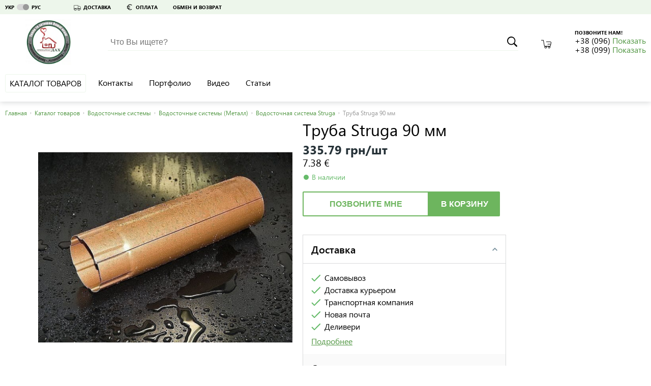

--- FILE ---
content_type: text/html; charset=utf-8
request_url: https://pk-dah.ibud.ua/ru/company-prais/truba-struga-90-mm-pk-dah-3703708
body_size: 30891
content:
<!DOCTYPE html>
<html lang="ru">
    <head><script>(function(w,i,g){w[g]=w[g]||[];if(typeof w[g].push=='function')w[g].push(i)})
(window,'GTM-KH7TDR','google_tags_first_party');</script><script>(function(w,d,s,l){w[l]=w[l]||[];(function(){w[l].push(arguments);})('set', 'developer_id.dYzg1YT', true);
		w[l].push({'gtm.start':new Date().getTime(),event:'gtm.js'});var f=d.getElementsByTagName(s)[0],
		j=d.createElement(s);j.async=true;j.src='/yfdu/';
		f.parentNode.insertBefore(j,f);
		})(window,document,'script','dataLayer');</script>
        <meta charset="utf-8">
        <meta name="viewport" content="width=device-width">
        <meta http-equiv="x-ua-compatible" content="IE=edge">
        <script>
    
</script>
    <script>(function (w, d, s, l, i){w[l]=w[l]||[];w[l].push({'gtm.start':
        new Date().getTime(),event:'gtm.js'});var f=d.getElementsByTagName(s)[0],
        j=d.createElement(s),dl=l!='dataLayer'?'&l='+l:'';j.async=true;j.src=
        '//www.googletagmanager.com/gtm.js?id='+i+dl;f.parentNode.insertBefore(j,f);
    })(window, document, 'script', 'dataLayer', 'GTM-KH7TDR');</script>
        <style>.async-hide { visibility: hidden !important} </style>
<script>(function(a,s,y,n,c,h,i,d,e){s.className+=' '+y;h.start=1*new Date;
    h.end=i=function(){s.className=s.className.replace(RegExp(' ?'+y),'')};
            (a[n]=a[n]||[]).hide=h;setTimeout(function(){i();h.end=null},c);h.timeout=c;
            })(window,document.documentElement,'async-hide','dataLayer',4000,
            {'GTM-KH7TDR':true});</script>
<!-- GPT Async Tag -->
<script async='async' src='https://www.googletagservices.com/tag/js/gpt.js'></script>
<script>var googletag=googletag||{};googletag.cmd=googletag.cmd||[];</script>
        <title>Труба Struga 90 мм цена | Прикарпат Дах ibud.ua</title>
                    <meta name="description" content="Материал: сталь.
Назначение: для скатной кровли.
Типоразмер: 125/90 мм.
Труба Struga 90 мм изготовляется из высококачественного сырья, с выполнением всех норм и правил производства.">
                                <link rel="sitemap" type="application/xml" href="https://pk-dah.ibud.ua/sitemap.xml">        <meta property="og:title" content="Труба Struga 90 мм цена | Прикарпат Дах ibud.ua" />
                    <meta property="og:description" content="Материал: сталь.
Назначение: для скатной кровли.
Типоразмер: 125/90 мм.
Труба Struga 90 мм изготовляется из высококачественного сырья, с выполнением всех норм и правил производства." />
                
        <script src="https://ajax.googleapis.com/ajax/libs/webfont/1.6.26/webfont.js"></script>
        <script id="grecaptcha" src="https://www.google.com/recaptcha/api.js?render=6LeeyNsZAAAAAK80uVDmbLdE31vklw-HiZt5ARi0"></script>
        <script>WebFontConfig = {custom: {families: ['SegoeUI']}, google: {families: ["Roboto", "Roboto:bold", "Roboto:light", "Roboto Condensed", "Roboto Condensed:bold"]}}, WebFont.load(WebFontConfig);</script>
        <noscript>
            <style type="text/css">
                .lazy_img {display: none !important;}
            </style>
        </noscript>
        <script>
            window.google = false;
        </script>
        <meta property="og:image" content="https://imageserver.ibud.ua/second/2017/07/26/258x258x1/597891e63c16d8460-1418272073-135410473310-watertube.jpg" />
<meta property="og:type" content="price" />
<meta property="og:site_name" content="Прикарпат Дах | ibud.ua" />
<meta property="og:url" content="https://pk-dah.ibud.ua/ru/company-prais/truba-struga-90-mm-pk-dah-3703708" />

                                        <!-- Google tag (gtag.js) -->
        <script async src="https://www.googletagmanager.com/gtag/js?id=G-WF9BZP11YR"></script>
        <script>
            window.dataLayer = window.dataLayer || [];
            function gtag(){dataLayer.push(arguments);}
            gtag('js', new Date());

            gtag('config', "G-WF9BZP11YR");
        </script>
                <meta name="format-detection" content="telephone=no"/>
        <meta name="mobile-web-app-capable" content="yes" />
        <link rel="shortcut icon" href="/favicon.ico" type="image/x-icon" />
        <link rel="apple-touch-icon" href="/media/images/icons/apple-touch-icon.png" />
        <link rel="apple-touch-icon" sizes="57x57" href="/media/images/icons/apple-touch-icon-57x57.png" />
        <link rel="apple-touch-icon" sizes="72x72" href="/media/images/icons/apple-touch-icon-72x72.png" />
        <link rel="apple-touch-icon" sizes="76x76" href="/media/images/icons/apple-touch-icon-76x76.png" />
        <link rel="apple-touch-icon" sizes="114x114" href="/media/images/icons/apple-touch-icon-114x114.png" />
        <link rel="apple-touch-icon" sizes="120x120" href="/media/images/icons/apple-touch-icon-120x120.png" />
        <link rel="apple-touch-icon" sizes="144x144" href="/media/images/icons/apple-touch-icon-144x144.png" />
        <link rel="apple-touch-icon" sizes="152x152" href="/media/images/icons/apple-touch-icon-152x152.png" />
        <link rel="apple-touch-icon" sizes="180x180" href="/media/images/icons/apple-touch-icon-180x180.png" />
        <link rel="icon" sizes="192x192" href="/media/images/icons/android-ibud.png" />
        <link rel="mask-icon" href="/media/images/icons/website_icon.svg" color="blue" />
        <link rel="stylesheet" href="https://media.ibud.ua/css/company-shop__ru0.css" type="text/css"/>

        <script type="text/javascript">!function(){"use strict";function e(e,t,c){e.addEventListener?e.addEventListener(t,c,!1):e.attachEvent&&e.attachEvent("on"+t,c)}function t(e){return window.localStorage&&localStorage.vf_ib_font_css_cache&&localStorage.vf_ib_font_css_cache_file===e}function c(){try{if(window.localStorage&&window.XMLHttpRequest)if(t(a))o(localStorage.vf_ib_font_css_cache);else{var e=new XMLHttpRequest;e.open("GET",a,!0),e.onreadystatechange=function(){4===e.readyState&&(o(e.responseText),localStorage.vf_ib_font_css_cache=e.responseText,localStorage.vf_ib_font_css_cache_file=a)},e.send()}else n()}catch(c){n()}}function n(){var e=document.createElement("link");e.href=a,e.rel="stylesheet",e.type="text/css",document.getElementsByTagName("head")[0].appendChild(e),document.cookie="vf_ib_font_css_cache"}function o(e){var t=document.createElement("style");t.setAttribute("type","text/css"),t.styleSheet?t.styleSheet.cssText=e:t.innerHTML=e,document.getElementsByTagName("head")[0].appendChild(t)}var a="/css/fonts.css";try{window.localStorage&&localStorage.vf_ib_font_css_cache||document.cookie.indexOf("vf_ib_font_css_cache")>-1?c():e(window,"load",c)}catch(s){document.cookie.indexOf("vf_ib_font_css_cache")>-1?c():e(window,"load",c)}}();</script>        <link rel="stylesheet" href="https://media.ibud.ua/css/vocolors/colors-green.min.css?v=1770041676" type="text/css">        <script>function VfPageConstants(){};new function(){var CpageConstantConstants={"GLOBAL_LOCATION_PORTAL":1,"GLOBAL_LOCATION_VO_SUPPLIER":2,"GLOBAL_LOCATION_VO_PRODUCER":3,"GLOBAL_LOCATION_VO_COMPANY":4,"GLOBAL_LOCATION_CABINET_SUPPLIER":5,"GLOBAL_LOCATION_CABINET_PRODUCER":6,"GLOBAL_LOCATION_CABINET_COMPANY":7,"GLOBAL_LOCATION_CABINET_ADMIN":8,"GLOBAL_LOCATION_CABINET_USER":9,"CATALOG_DEPTH_TOP":1,"CATALOG_DEPTH_CATEGORY":2,"CATALOG_DEPTH_CATALOG":3,"CATALOG_DEPTH_SUBCATALOG":4,"CATALOG_DEPTH_PRODUCTION_TYPE":5,"CATALOG_DEPTH_SINGLE_ITEM":6,"CATALOG_DEPTH_NO_DEPTH":7,"CATALOG_NESTING_TYPE_ROOT":1,"CATALOG_NESTING_TYPE_LAST_CHILD":2,"CATALOG_NESTING_TYPE_HAS_CHILDREN":3,"CATALOG_NESTING_HAS_PARENT":4,"ITEM_TYPE_PRICE":1,"ITEM_TYPE_PRODUCT":2,"ITEM_TYPE_COMPANY":3,"ITEM_TYPE_PRODUCER":4,"ITEM_TYPE_SUPPLIER":5,"ITEM_TYPE_SUBCATALOG":6,"ITEM_TYPE_CATALOG":7,"ITEM_TYPE_MAIN":10,"ITEM_TYPE_COMPANY_REVIEW":11,"ITEM_TYPE_COMPANY_REGISTRATION":12,"ITEM_TYPE_NO_ACCESS":13,"ITEM_TYPE_SEARCH":14,"ITEM_TYPE_PROMOTION":16,"ITEM_TYPE_ARTICLE":17,"ITEM_TYPE_CONTACTS":18,"ITEM_TYPE_PORTFOLIO":19,"ITEM_TYPE_PHOTO":20,"ITEM_TYPE_VIDEO":21,"ITEM_TYPE_DOCUMENTS":22,"ITEM_TYPE_NEWS":23,"ITEM_TYPE_CONTENT":25,"ITEM_TYPE_SERVICE":26,"ITEM_TYPE_COMPARE":27,"REGION_SCOPE_NOREGION":1,"REGION_SCOPE_AREA":2,"REGION_SCOPE_CITY":3,"REGION_SCOPE_MISSING":4,"LOCATION_FILTER_BRAND":1,"LOCATION_FILTER_OPTIONS":2,"LOCATION_FILTER_FILTER":3,"FILTER_WORD_DEFAULT":"filter","FILTER_DELIMITER":"_"};var CpageConstantStatic={"portalPages":["","catalog-category","catalog-companies","catalog","cat-companies","cart","kompanii","prices","products","product","similar","search","checkout","area-catalog-category","area-catalog-companies","area-catalog","area-cat-companies","area-kompanii","area-prices","area-products","area-product","area-similar","area-search","area-index","city-catalog-category","city-catalog-companies","city-catalog","city-cat-companies","city-kompanii","city-prices","city-products","city-product","city-similar","city-search","city-index","city-promotions","promotions","promotion","city-promotion","catalog-promotions","city-catalog-promotions"],"companyVOPages":["about-company","action","actions","all-video-brand","all-techno-docs","all-techno-docs-brand","brand-prices","brand-reviews","basket","catalog-products-brand","company-delivery","company-guarranty","company-return","company-page","company-payments","company-prais","contakty","dokumenty-companii","full-press-release","list-photo-company","list-photo-brand","news-brand","news-suplier","suplier","statti-brand","statya-brand","companies-brand","otzivi-companii","photo-brand","polnaya-statya-companii","polniu-pressreliz-companii","portfolio-brand","portfolio-company","praisy-companii","pressrelizy-companii","proceed","promo-visit-add-cookie","stati-companii","video-company","videolist-company","vo-poisk","brand-pressreliz","404","loadajax","scr","json","send-mail","paralax","closed","documents","robots","page","suplier-contact","suplier-pressreliz","portfolio-suplier","list-photo-suplier","photo-suplier","brand-suplier-page","shop-brand-style-guide"],"brandVOPages":["all-video-brand","all-techno-docs-brand","brand-reviews","catalog-products-brand","list-photo-brand","news-brand","statti-brand","statya-brand","companies-brand","photo-brand","portfolio-brand","producer","brand-pressreliz","brand-video"],"supplierVOPages":["suplier","news-suplier","suplier-contact","suplier-pressreliz","portfolio-suplier","list-photo-suplier","photo-suplier","brand-suplier-page"],"commonPages":["404","loadajax","scr","json","paralax","closed","robots","page","go"],"simplePages":["","catalog-category","catalog-companies","catalog","cat-companies","kompanii","prices","products","product","similar","poisk","search","checkout","promotions","promotion","catalog-promotions"],"areaPages":["area-catalog-category","area-catalog-companies","area-catalog","area-cat-companies","area-kompanii","area-prices","area-products","area-product","area-similar","poisk-po-regionam","area-search","area-index"],"cityPages":["city-catalog-category","city-catalog-companies","city-catalog","city-cat-companies","city-kompanii","city-prices","city-products","city-product","city-similar","poisk-v-regione","city-search","city-index","city-promotions","city-promotion","city-catalog-promotions"],"companyCabinetPages":["advertisting-posibility","all-clicked-company-statistic","all-clicked-phone-statistic","all-clicked-prices-stat","all-payment-statistic","all-phone-statistic","all_price_action","all_price_action_view","cabinet-actions","company-catalogs-management","company-counter","company-sms-stat","control-substrate","daily-click-company-statistic","daily-click-phone-statistic","daily-click-price-statistic","daily-phone-statistic","dayly-payment-statistic","documentu-kompanii","filialy","general-settings","gosregistraciya","grafik-robotu","kompaniya","letters","lichnaya-informacia","obratnie-zvonki","offer","online-zakazy","oplata-i-dostavka","pay-form","prais-predlojeniya","site-design","startovaya","stati-kompanii","statistika-kompanii","summary-phone-statistic","update-prices-cost","upravlenie-dokumentami","upravlenie-menu-catalogov","upravlenie-menu","upravlenie-novostyami","upravlenie-photo-portfolio","upravlenie-portfolio","upravlenie-slayderom","upravlenie-statyami-fullart","upravlenie-statyami","upravlenie-video","ustarevshie-ceni","vneshyaya-statistika","vo-export-prais-page","manage-secure-connection"],"brandCabinetPages":["brand-startovaya","brand-lichnaya-informacia","brand-kompaniya","brand-branches","brand-dealers","brand-products","brand-video-list","brand-statti","brand-press","brand-docs","brand-importers","brand-portfolio","brand-stats","brand-photo-portfolio"],"supplierCabinetPages":["suplier-startovaya","suplier-lichnaya-informacia","suplier-kompaniya","suplier-branches","suplier-brands","suplier-news","suplier-portfolio","suplier-stat","suplier-photo-portfolio","supplier-offers","manage-supplier-costs","xml-sprice-import-settings","manage-companies","vo-export-offer-page"],"adminCabinetPages":["admin-products"],"regionalPageRelation":{"catalog-category":{"area":"area-catalog-category","city":"city-catalog-category"},"catalog-companies":{"area":"area-catalog-companies","city":"city-catalog-companies"},"catalog":{"area":"area-catalog","city":"city-catalog"},"cat-companies":{"area":"area-cat-companies","city":"city-cat-companies"},"kompanii":{"area":"area-kompanii","city":"city-kompanii"},"prices":{"area":"area-prices","city":"city-prices"},"products":{"area":"area-products","city":"city-products"},"product":{"area":"area-product","city":"city-product"},"similar":{"area":"area-similar","city":"city-similar"},"search":{"area":"area-search","city":"city-search"},"index":{"area":"area-index","city":"city-index"},"promotions":{"city":"city-promotions"},"promotion":{"city":"city-promotion"},"catalog-promotions":{"city":"city-catalog-promotions"}},"oldFilterDelimiters":[";"]};for(var key in CpageConstantConstants){if(CpageConstantConstants.hasOwnProperty(key)){VfPageConstants.prototype[key]=CpageConstantConstants[key];};};for(var key in CpageConstantStatic){if(CpageConstantStatic.hasOwnProperty(key)){VfPageConstants.prototype[key]=CpageConstantStatic[key];};};};var vf_page_constant=new VfPageConstants();function VfPage(){};new function(){var CpageConstants={"GLOBAL_LOCATION_PORTAL":1,"GLOBAL_LOCATION_VO_SUPPLIER":2,"GLOBAL_LOCATION_VO_PRODUCER":3,"GLOBAL_LOCATION_VO_COMPANY":4,"GLOBAL_LOCATION_CABINET_SUPPLIER":5,"GLOBAL_LOCATION_CABINET_PRODUCER":6,"GLOBAL_LOCATION_CABINET_COMPANY":7,"GLOBAL_LOCATION_CABINET_ADMIN":8,"GLOBAL_LOCATION_CABINET_USER":9,"CATALOG_DEPTH_TOP":1,"CATALOG_DEPTH_CATEGORY":2,"CATALOG_DEPTH_CATALOG":3,"CATALOG_DEPTH_SUBCATALOG":4,"CATALOG_DEPTH_PRODUCTION_TYPE":5,"CATALOG_DEPTH_SINGLE_ITEM":6,"CATALOG_DEPTH_NO_DEPTH":7,"CATALOG_NESTING_TYPE_ROOT":1,"CATALOG_NESTING_TYPE_LAST_CHILD":2,"CATALOG_NESTING_TYPE_HAS_CHILDREN":3,"CATALOG_NESTING_HAS_PARENT":4,"ITEM_TYPE_PRICE":1,"ITEM_TYPE_PRODUCT":2,"ITEM_TYPE_COMPANY":3,"ITEM_TYPE_PRODUCER":4,"ITEM_TYPE_SUPPLIER":5,"ITEM_TYPE_SUBCATALOG":6,"ITEM_TYPE_CATALOG":7,"ITEM_TYPE_MAIN":10,"ITEM_TYPE_COMPANY_REVIEW":11,"ITEM_TYPE_COMPANY_REGISTRATION":12,"ITEM_TYPE_NO_ACCESS":13,"ITEM_TYPE_SEARCH":14,"ITEM_TYPE_PROMOTION":16,"ITEM_TYPE_ARTICLE":17,"ITEM_TYPE_CONTACTS":18,"ITEM_TYPE_PORTFOLIO":19,"ITEM_TYPE_PHOTO":20,"ITEM_TYPE_VIDEO":21,"ITEM_TYPE_DOCUMENTS":22,"ITEM_TYPE_NEWS":23,"ITEM_TYPE_CONTENT":25,"ITEM_TYPE_SERVICE":26,"ITEM_TYPE_COMPARE":27,"REGION_SCOPE_NOREGION":1,"REGION_SCOPE_AREA":2,"REGION_SCOPE_CITY":3,"REGION_SCOPE_MISSING":4,"LOCATION_FILTER_BRAND":1,"LOCATION_FILTER_OPTIONS":2,"LOCATION_FILTER_FILTER":3,"FILTER_WORD_DEFAULT":"filter","FILTER_DELIMITER":"_"};var CpageStatic={"filterArray":{"1":"brands","2":"option","3":"filter"},"portalPages":["","catalog-category","catalog-companies","catalog","cat-companies","cart","kompanii","prices","products","product","similar","search","checkout","area-catalog-category","area-catalog-companies","area-catalog","area-cat-companies","area-kompanii","area-prices","area-products","area-product","area-similar","area-search","area-index","city-catalog-category","city-catalog-companies","city-catalog","city-cat-companies","city-kompanii","city-prices","city-products","city-product","city-similar","city-search","city-index","city-promotions","promotions","promotion","city-promotion","catalog-promotions","city-catalog-promotions"],"companyVOPages":["about-company","action","actions","all-video-brand","all-techno-docs","all-techno-docs-brand","brand-prices","brand-reviews","basket","catalog-products-brand","company-delivery","company-guarranty","company-return","company-page","company-payments","company-prais","contakty","dokumenty-companii","full-press-release","list-photo-company","list-photo-brand","news-brand","news-suplier","suplier","statti-brand","statya-brand","companies-brand","otzivi-companii","photo-brand","polnaya-statya-companii","polniu-pressreliz-companii","portfolio-brand","portfolio-company","praisy-companii","pressrelizy-companii","proceed","promo-visit-add-cookie","stati-companii","video-company","videolist-company","vo-poisk","brand-pressreliz","404","loadajax","scr","json","send-mail","paralax","closed","documents","robots","page","suplier-contact","suplier-pressreliz","portfolio-suplier","list-photo-suplier","photo-suplier","brand-suplier-page","shop-brand-style-guide"],"brandVOPages":["all-video-brand","all-techno-docs-brand","brand-reviews","catalog-products-brand","list-photo-brand","news-brand","statti-brand","statya-brand","companies-brand","photo-brand","portfolio-brand","producer","brand-pressreliz","brand-video"],"supplierVOPages":["suplier","news-suplier","suplier-contact","suplier-pressreliz","portfolio-suplier","list-photo-suplier","photo-suplier","brand-suplier-page"],"commonPages":["404","loadajax","scr","json","paralax","closed","robots","page","go"],"simplePages":["","catalog-category","catalog-companies","catalog","cat-companies","kompanii","prices","products","product","similar","poisk","search","checkout","promotions","promotion","catalog-promotions"],"areaPages":["area-catalog-category","area-catalog-companies","area-catalog","area-cat-companies","area-kompanii","area-prices","area-products","area-product","area-similar","poisk-po-regionam","area-search","area-index"],"cityPages":["city-catalog-category","city-catalog-companies","city-catalog","city-cat-companies","city-kompanii","city-prices","city-products","city-product","city-similar","poisk-v-regione","city-search","city-index","city-promotions","city-promotion","city-catalog-promotions"],"companyCabinetPages":["advertisting-posibility","all-clicked-company-statistic","all-clicked-phone-statistic","all-clicked-prices-stat","all-payment-statistic","all-phone-statistic","all_price_action","all_price_action_view","cabinet-actions","company-catalogs-management","company-counter","company-sms-stat","control-substrate","daily-click-company-statistic","daily-click-phone-statistic","daily-click-price-statistic","daily-phone-statistic","dayly-payment-statistic","documentu-kompanii","filialy","general-settings","gosregistraciya","grafik-robotu","kompaniya","letters","lichnaya-informacia","obratnie-zvonki","offer","online-zakazy","oplata-i-dostavka","pay-form","prais-predlojeniya","site-design","startovaya","stati-kompanii","statistika-kompanii","summary-phone-statistic","update-prices-cost","upravlenie-dokumentami","upravlenie-menu-catalogov","upravlenie-menu","upravlenie-novostyami","upravlenie-photo-portfolio","upravlenie-portfolio","upravlenie-slayderom","upravlenie-statyami-fullart","upravlenie-statyami","upravlenie-video","ustarevshie-ceni","vneshyaya-statistika","vo-export-prais-page","manage-secure-connection"],"brandCabinetPages":["brand-startovaya","brand-lichnaya-informacia","brand-kompaniya","brand-branches","brand-dealers","brand-products","brand-video-list","brand-statti","brand-press","brand-docs","brand-importers","brand-portfolio","brand-stats","brand-photo-portfolio"],"supplierCabinetPages":["suplier-startovaya","suplier-lichnaya-informacia","suplier-kompaniya","suplier-branches","suplier-brands","suplier-news","suplier-portfolio","suplier-stat","suplier-photo-portfolio","supplier-offers","manage-supplier-costs","xml-sprice-import-settings","manage-companies","vo-export-offer-page"],"adminCabinetPages":["admin-products"],"regionalPageRelation":{"catalog-category":{"area":"area-catalog-category","city":"city-catalog-category"},"catalog-companies":{"area":"area-catalog-companies","city":"city-catalog-companies"},"catalog":{"area":"area-catalog","city":"city-catalog"},"cat-companies":{"area":"area-cat-companies","city":"city-cat-companies"},"kompanii":{"area":"area-kompanii","city":"city-kompanii"},"prices":{"area":"area-prices","city":"city-prices"},"products":{"area":"area-products","city":"city-products"},"product":{"area":"area-product","city":"city-product"},"similar":{"area":"area-similar","city":"city-similar"},"search":{"area":"area-search","city":"city-search"},"index":{"area":"area-index","city":"city-index"},"promotions":{"city":"city-promotions"},"promotion":{"city":"city-promotion"},"catalog-promotions":{"city":"city-catalog-promotions"}}};for(var key in CpageConstants){if(CpageConstants.hasOwnProperty(key)){VfPage.prototype[key]=CpageConstants[key];};};for(var key in CpageStatic){if(CpageStatic.hasOwnProperty(key)){VfPage.prototype[key]=CpageStatic[key];};};};VfPage.prototype.getGlobalLocationType=function(){return 4;};var vf_page=new VfPage();function VfLocation(){};new function(){var CLocationConstants=[];var CLocationStatic={"catalogLocationArrs":[]};for(var key in CLocationConstants){if(CLocationConstants.hasOwnProperty(key)){VfLocation.prototype[key]=CLocationConstants[key];};};for(var key in CLocationStatic){if(CLocationStatic.hasOwnProperty(key)){VfLocation.prototype[key]=CLocationStatic[key];};};var a={"page":"company-prais","pageNonregional":"company-prais","requestUrl":"https:\/\/pk-dah.ibud.ua\/ru\/company-prais\/truba-struga-90-mm-pk-dah-3703708","gaRequestUrl":"https:\/\/pk-dah.ibud.ua\/ru\/company-prais\/truba-struga-90-mm-pk-dah-3703708","countryID":"7","areaID":0,"centerCityID":null,"cityID":0,"globalLocationType":4,"regionScope":4,"catalogLocationID":3703708,"catalogLocationIDLink":"truba-struga-90-mm-pk-dah-3703708","catalogDepth":6,"catalogFilterWord":null,"catalogFilterString":false,"catalogFilterLink":null,"catalogLocationArr":{"categoryID":"5","catalogID":"111","subcatalogID":"144","productionTypeCatalogID":0},"mainItemType":1,"mainItemInitialLetter":null,"filterWord":false,"filterStringID":null,"searchQuery":null,"voOwnerID":"44240"};for(var key in a){if(a.hasOwnProperty(key)){VfLocation.prototype[key]=a[key];};};delete VfLocation.prototype._instance;};VfLocation.prototype.getCurrentLocation=function(){return null;};VfLocation.prototype.getRequestUrl=function(){return "https:\/\/pk-dah.ibud.ua\/ru\/company-prais\/truba-struga-90-mm-pk-dah-3703708";};VfLocation.prototype.getGARequestUrl=function(){return "https:\/\/pk-dah.ibud.ua\/ru\/company-prais\/truba-struga-90-mm-pk-dah-3703708";};VfLocation.prototype.getCountryID=function(){return "7";};VfLocation.prototype.getCityLinkInfo=function(){return [];};VfLocation.prototype.getLastLevelCatalogID=function(){return 144;};var vf_location=new VfLocation();
</script>
<script async src="https://www.googletagmanager.com/gtag/js?id=UA-114373221-1"></script><script>
                              window.dataLayer = window.dataLayer || [];
                              function gtag(){dataLayer.push(arguments);}
                              gtag('js', new Date());
                            
                              gtag('config', 'UA-114373221-1');
                            </script>
            <script type="application/ld+json">
    {
        "@context": "http://schema.org",
        "@type": "BreadcrumbList",
        "itemListElement": [{"@type":"ListItem","position":1,"item":{"@id":"https://pk-dah.ibud.ua/ru/praisy-companii","name":"Каталог товаров"}},{"@type":"ListItem","position":2,"item":{"@id":"https://pk-dah.ibud.ua/ru/praisy-companii/214355","name":"Водосточные системы"}},{"@type":"ListItem","position":3,"item":{"@id":"https://pk-dah.ibud.ua/ru/praisy-companii/214394","name":"Водосточные системы (Металл)"}},{"@type":"ListItem","position":4,"item":{"@id":"https://pk-dah.ibud.ua/ru/praisy-companii/229658","name":"Водосточная система Struga"}}]
    }
    </script>

        <!-- Matomo -->
        <script type="text/javascript">
        var canCollectMatomoStatistic = true;
                  var _paq = _paq || [];
          _paq.push(['enableLinkTracking']);
          (function() {
            var u="//piwik.ibud.ua/";
            _paq.push(['setTrackerUrl', u+'piwik.php']);
            _paq.push(['setSiteId', '600']);
            var d=document, g=d.createElement('script'), s=d.getElementsByTagName('script')[0];
            g.type='text/javascript'; g.async=true; g.defer=true; g.id='piwikjs'; g.src=u+'piwik.js'; s.parentNode.insertBefore(g,s);
          })();
                </script>
        <!-- End Matomo Code -->

            </head>
    <body class="no-script">
        <!-- Google Tag Manager iframe -->
<noscript style="display:none;"><iframe src="//www.googletagmanager.com/ns.html?id=GTM-KH7TDR" height="0" width="0" style="display:none;visibility:hidden"></iframe></noscript>        <svg xmlns="http://www.w3.org/2000/svg" xmlns:xlink="http://www.w3.org/1999/xlink" width="0" height="0" style="position:absolute"><symbol id="icon-arrow-to-right" viewBox="0 0 16 16"><path fill="#444" d="M2 1v14l12-7z"></path></symbol><symbol id="icon-arrow_bottom" viewBox="0 0 34.02 34.02"><path d="M5.94 8.23l7.99 7.67 2.08 1.83 1.92-1.83 8-7.67v5.42l-10 9.6-9.99-9.6V8.23z"></path></symbol><symbol id="icon-basket_" viewBox="0 0 36.06 30"><path d="M35.23 7.08a3.79 3.79 0 0 0-2.81-1.36H18.53a.91.91 0 1 0 0 1.82h13.88a2.15 2.15 0 0 1 1.49.61 1.63 1.63 0 0 1 .37 1.54l-.82 4.53h-10a.91.91 0 1 0 0 1.82h9.71l-.82 4.35A1.36 1.36 0 0 1 31 21.47H13.6a1.44 1.44 0 0 1-1.36-1.09L8.73.73A.88.88 0 0 0 7.82 0h-7a.92.92 0 0 0 0 1.83h6.3l3.45 19.06a3.12 3.12 0 0 0 2.27 2.52 4.06 4.06 0 1 0 7.24 2.4 4 4 0 0 0-.73-2.27h5.54a4 4 0 0 0-.73 2.27 4.08 4.08 0 1 0 7.38-2.36A3.33 3.33 0 0 0 34 20.92l2-10.7a3.79 3.79 0 0 0-.77-3.14zM18.31 26.29a2.19 2.19 0 1 1-2.19-2.19 2.16 2.16 0 0 1 2.19 2.14zM28 28.48a2.19 2.19 0 1 1 2.19-2.19 2.16 2.16 0 0 1-2.14 2.19z"></path></symbol><symbol id="icon-buble" viewBox="0 0 45.86 43.86"><path d="M39.09 5.79A24.71 24.71 0 0 0 22.93 0 24.71 24.71 0 0 0 6.77 5.79 18.68 18.68 0 0 0 0 19.93c0 6.47 3.55 12.18 9 15.8a14.88 14.88 0 0 1-2.79 6.67l-1 1.46H7a13.81 13.81 0 0 0 7.82-2.52 15.37 15.37 0 0 0 2.47-2.1 26.27 26.27 0 0 0 5.66.62 24.71 24.71 0 0 0 16.16-5.79 18.68 18.68 0 0 0 6.77-14.14 18.68 18.68 0 0 0-6.79-14.14zm-1.21 26.87A22.86 22.86 0 0 1 22.93 38a24.38 24.38 0 0 1-5.77-.69l-.57-.14-.37.46a12.7 12.7 0 0 1-2.54 2.22 12.35 12.35 0 0 1-5 2 14.53 14.53 0 0 0 2.14-6.57v-.53l-.45-.29c-5.23-3.32-8.56-8.61-8.56-14.54A16.82 16.82 0 0 1 8 7.2a22.86 22.86 0 0 1 14.93-5.34A22.86 22.86 0 0 1 37.88 7.2 16.82 16.82 0 0 1 44 19.93a16.82 16.82 0 0 1-6.12 12.73zm-18.72-5.49l-7.79-7.79L10 20.79 19.12 30l16.33-16.29L34 12.3z"></path></symbol><symbol id="icon-callback" viewBox="0 0 19 18"><path d="M17.892 12.5c-1.25 0-2.45-.2-3.57-.57a1.02 1.02 0 0 0-1.02.24l-2.2 2.2a15.045 15.045 0 0 1-6.59-6.59l2.2-2.21a.96.96 0 0 0 .25-1A11.36 11.36 0 0 1 6.392 1c0-.55-.45-1-1-1h-3.5c-.55 0-1 .45-1 1 0 9.39 7.61 17 17 17 .55 0 1-.45 1-1v-3.5c0-.55-.45-1-1-1zm-1-3.5h2a9 9 0 0 0-9-9v2c3.87 0 7 3.13 7 7zm-4 0h2c0-2.76-2.24-5-5-5v2c1.66 0 3 1.34 3 3z"></path></symbol><symbol id="icon-car" viewBox="0 0 34.02 34.02"><path d="M32.6 16.39c-1-1.12-2-2.25-3.05-3.36a3.88 3.88 0 0 0-3.43-1.26c-1.39.14-2.78.2-4.24.31V9.32c0-.89-.17-.92-.94-.92H1.33c-.75 0-.87.13-.88.89s0 1.56 0 2.41v3.17c0 .26-.09 2 0 2v11.2a1.59 1.59 0 0 0 1.7 1.68h1.06c.58 2.15 1.83 3.63 4.1 3.8 2.68.2 4.21-1.33 4.91-3.77h8.32c.72 2.39 2.23 3.72 4.24 3.8a4.43 4.43 0 0 0 2.73-.76 4.76 4.76 0 0 0 2-3.07h1.61a2.25 2.25 0 0 0 2.48-2.42v-8.29a3.81 3.81 0 0 0-1-2.65zM1.85 19.48v-3.76-2.57V9.9h18.6v12.85H1.84zm5.86 12.81a3.14 3.14 0 0 1-3.16-3.1 3.16 3.16 0 1 1 6.32-.07 3.14 3.14 0 0 1-3.16 3.17zm17.31 0A3.16 3.16 0 0 1 25 26a3.16 3.16 0 1 1 0 6.32zm7.19-4.6a.73.73 0 0 1-.77.74h-1.93a4.74 4.74 0 0 0-2-3.07 4.41 4.41 0 0 0-2.74-.75 4.55 4.55 0 0 0-4.2 3.83h-7c-.93 0-1.43-.14-1.79-1.13a4.32 4.32 0 0 0-4.39-2.71 4.54 4.54 0 0 0-4 3.35c0 .15-.09.29-.14.42-1.38.17-1.38.17-1.38-1.17v-3.1h30.35c0 1.23.02 2.41-.01 3.58zm.1-5H21.93c0-.21-.05-.4-.05-.59v-7.9c0-.56.14-.78.72-.8 1.31-.06 2.63-.17 3.94-.27a2.43 2.43 0 0 1 2.11.84c1 1.15 2.08 2.26 3.07 3.44a2.39 2.39 0 0 1 .58 1.28c.06 1.31.01 2.64.01 4.02z"></path></symbol><symbol id="icon-chekbox" viewBox="0 0 29.74 21.9"><path fill="#010101" d="M29.74 3.54L26.21 0 11.33 14.88l-7.79-7.8L0 10.62l11.29 11.29.04-.05.04.05L29.74 3.54z"></path></symbol><symbol id="icon-close-icon" viewBox="0 0 191.414 191.414"><path d="M107.888 96.142l80.916-80.916c3.48-3.48 3.48-8.701 0-12.181s-8.701-3.48-12.181 0L95.707 83.961 14.791 3.045c-3.48-3.48-8.701-3.48-12.181 0s-3.48 8.701 0 12.181l80.915 80.916L2.61 177.057c-3.48 3.48-3.48 8.701 0 12.181 1.74 1.74 5.22 1.74 6.96 1.74s5.22 0 5.22-1.74l80.916-80.916 80.916 80.916c1.74 1.74 5.22 1.74 6.96 1.74 1.74 0 5.22 0 5.22-1.74 3.48-3.48 3.48-8.701 0-12.181l-80.914-80.915z"></path></symbol><symbol id="icon-equals" viewBox="0 0 15 9"><path d="M0 9h15V6H0zm0-9v3h15V0z"></path></symbol><symbol id="icon-euro" viewBox="0 0 34.02 34.02"><path class="cls-1" d="M19.27 28.34a11.07 11.07 0 0 1-8.7-4.34l-.85-1.14h8.84v-2.65h-9.8l-.13-.54a9.75 9.75 0 0 1-.22-2.41A7.52 7.52 0 0 1 8.64 15l.16-.49h9.76v-2.63H9.72l.85-1.14a11.07 11.07 0 0 1 8.7-4.34 10.51 10.51 0 0 1 7.1 2.77l2-2a13.19 13.19 0 0 0-9.14-3.36 13.19 13.19 0 0 0-12.12 7.66l-.19.41h-3.2v2.64h2.52l-.31.94a10.46 10.46 0 0 0-.17 1.81 13.65 13.65 0 0 0 .17 1.81l.31.94H3.72v2.64h3.2l.19.41a13.19 13.19 0 0 0 12.15 7.71 13.89 13.89 0 0 0 8.32-2.84l-1.7-2a10.43 10.43 0 0 1-6.61 2.4z"></path></symbol><symbol id="icon-facebook" viewBox="0 0 112.196 112.196"><circle cx="56.098" cy="56.098" r="56.098" fill="#3b5998"></circle><path d="M70.201 58.294h-10.01v36.672H45.025V58.294h-7.213V45.406h7.213v-8.34c0-5.964 2.833-15.303 15.301-15.303l11.234.047v12.51h-8.151c-1.337 0-3.217.668-3.217 3.513v7.585h11.334l-1.325 12.876z" fill="#fff"></path></symbol><symbol id="icon-faivorites" viewBox="0 0 34.02 34.02"><path class="cls-1" d="M28.14 7.84a7.91 7.91 0 0 0-6.3-3A7.45 7.45 0 0 0 17 6.57a7.49 7.49 0 0 0-4.84-1.77 7.9 7.9 0 0 0-6.29 3c-1.18 1.56-2.33 4.38-1 9v.07a19.67 19.67 0 0 0 6.66 9s4.24 3.33 5.51 3.33 5.47-3.29 5.51-3.33a19.67 19.67 0 0 0 6.65-9v-.07c1.27-4.58.13-7.4-1.06-8.96zm-.66 8.51C25.21 23.33 17 27.43 17 27.43s-8.19-4.1-10.46-11.08c-2-7.14 2.37-9.76 5.62-9.76A5.43 5.43 0 0 1 17 9.37a5.39 5.39 0 0 1 4.83-2.78c3.26-.01 7.63 2.61 5.65 9.76z"></path></symbol><symbol id="icon-filer-icon" viewBox="0 0 35.04 32.48"><path d="M32.33.01H0l13.1 13.1V23.7l8.78 8.78V13.16L35.04.01zM19.64 12.23v14.81l-4.28-4.28V12.17L5.44 2.25h24.17z"></path></symbol><symbol id="icon-filter-icon-bg" viewBox="0 0 35.04 32.47"><path d="M32.33.01L0 0l13.11 13.1v10.59l8.78 8.78V13.16L35.04.01h-2.71z"></path></symbol><symbol id="icon-garantiya" viewBox="0 0 27.1 31.53"><path d="M27.22 3.58c0-.66-.19-.87-.81-1-3.36-.64-6.69-1.3-10-2a12 12 0 0 0-5-.11L1 2.58c-.78.16-.87.32-.87 1.09v9.12a17 17 0 0 0 1.3 6.69 15.61 15.61 0 0 0 4.22 5.93c2.4 2 4.85 4 7.27 6 .6.5.85.5 1.45 0 1.89-1.56 3.77-3.13 5.66-4.68a20.66 20.66 0 0 0 3.73-3.62 16.62 16.62 0 0 0 3.37-9.17c.07-1.64 0-3.32 0-5h.1zM25.7 4.75v8.48A15 15 0 0 1 21 24.06c-1.25 1.2-2.66 2.23-4 3.34-1.05.86-2.14 1.73-3.14 2.6a.31.31 0 0 1-.44 0l-6.51-5.37a14.74 14.74 0 0 1-4.56-6.76 14.66 14.66 0 0 1-.8-4.8V4L4 3.48l7.87-1.59a11.08 11.08 0 0 1 4.6.2l8.83 1.82.4.09zm-7.81 5.74a2.38 2.38 0 0 0-.31.28l-5.45 5.44a2.72 2.72 0 0 0-.26.41 1.79 1.79 0 0 0-.45-.46l-2-2a.73.73 0 1 0-1 1l2.71 2.71c.54.54.86.54 1.4 0l6.08-6.06a2.07 2.07 0 0 0 .3-.35.72.72 0 0 0-.11-.88.7.7 0 0 0-.91-.09z"></path></symbol><symbol id="icon-gift" viewBox="0 0 18 18"><path d="M7.22 4.87A.77.77 0 0 0 7 4.34L5.08 2.41a1.88 1.88 0 1 0-1.33 3.21h2.72a.75.75 0 0 0 .75-.75zm3.66 2.62H7.13v7.81a.82.82 0 0 0 .82.82H10a.82.82 0 0 0 .83-.82zm4.7-2.42a1.88 1.88 0 0 0-2.65-2.66l-2 2a.74.74 0 0 0-.17.48.76.76 0 0 0 .75.75h2.72a1.91 1.91 0 0 0 1.35-.57zm1.32-4a3.75 3.75 0 0 1-2.64 6.4h2.92a.82.82 0 0 1 .82.83V10a.82.82 0 0 1-.82.83h-.68v5.67A1.5 1.5 0 0 1 15 18H3a1.5 1.5 0 0 1-1.49-1.5v-5.63H.83A.82.82 0 0 1 0 10V8.32a.82.82 0 0 1 .82-.83h2.92a3.68 3.68 0 0 1-2.64-1.1 3.73 3.73 0 1 1 5.28-5.28L9 3.74l2.63-2.63a3.71 3.71 0 0 1 5.27-.02z"></path></symbol><symbol id="icon-google-plus" viewBox="0 0 32 32"><circle clip-rule="evenodd" cx="16" cy="16" fill="#E02F2F" fill-rule="evenodd" r="16"></circle><g fill="#FFF"><path d="M19 5.998h-6.164c-2.82 0-5.475 1.979-5.475 4.453 0 2.528 1.922 4.494 4.791 4.494.2 0 .394-.045.584-.059-.188.355-.318.737-.318 1.154 0 .703.377 1.264.854 1.729-.358 0-.709.005-1.09.005C8.689 17.775 6 19.998 6 22.305 6 24.577 8.948 26 12.441 26c3.983 0 6.183-2.262 6.183-4.534 0-1.821-.538-2.913-2.199-4.091-.569-.401-1.656-1.38-1.656-1.956 0-.674.192-1.006 1.208-1.8 1.039-.812 1.776-1.781 1.776-3.111 0-1.581-.68-3.51-2.003-3.51H18l1-1zm-2.069 15.074c.048.212.077.429.077.649 0 1.836-1.185 3.271-4.58 3.271-2.415 0-4.158-1.528-4.158-3.364 0-1.799 2.163-3.298 4.579-3.271a5.326 5.326 0 0 1 1.564.249c1.311.913 2.251 1.428 2.518 2.466zm-3.868-6.849c-1.621-.047-3.162-1.813-3.441-3.94-.279-2.13.808-3.759 2.428-3.711 1.62.05 3.162 1.758 3.441 3.886.28 2.128-.807 3.813-2.428 3.765zM24 13.991v-3h-2v3h-3v2h3v3h2v-3h3v-2z"></path></g></symbol><symbol id="icon-if_clock" viewBox="0 0 50 50"><path d="M25 0a25 25 0 1 0 25 25A25 25 0 0 0 25 0zm16.26 41.26A23 23 0 1 1 48 25a23 23 0 0 1-6.74 16.26zM26 22.18V6a1 1 0 0 0-2 0v16.18A3 3 0 0 0 22.19 26q0 .13.11.26l-6 6a1 1 0 0 0 1.41 1.41l6-6A3 3 0 1 0 26 22.18z"></path></symbol><symbol id="icon-if_facebook" viewBox="0 0 32 32"><g transform="translate(.119 .148) scale(.2839)"><circle cx="56.098" cy="56.098" r="56.098" fill="#3b5998"></circle><path fill="#fff" d="M70.201 58.294h-10.01v36.672H45.025V58.294h-7.213V45.406h7.213v-8.34c0-5.964 2.833-15.303 15.301-15.303l11.234.047v12.51h-8.151c-1.337 0-3.217.668-3.217 3.513v7.585h11.334z"></path></g></symbol><symbol id="icon-if_facebook_h" viewBox="0 0 31.83 31.76"><path fill="#b4b4b4" d="M27.2 4.7A15.91 15.91 0 0 0 15.92.07V0A15.88 15.88 0 1 0 27.2 27.12a15.88 15.88 0 0 0 0-22.42zm-3 23.49a15 15 0 0 1-8.27 2.51 14.61 14.61 0 0 1-10.47-4.33 15.23 15.23 0 0 1-3.19-4.7 14.58 14.58 0 0 1 0-11.53 15.15 15.15 0 0 1 5.39-6.5 15 15 0 0 1 8.27-2.51 14.61 14.61 0 0 1 10.46 4.32 15.23 15.23 0 0 1 3.19 4.7 14.58 14.58 0 0 1 0 11.53 15.15 15.15 0 0 1-5.39 6.51z"></path><path fill="#b4b4b4" d="M18.31 9.27a6.22 6.22 0 0 1 1.52.25l.5-2.82a15.7 15.7 0 0 0-3.5-.37 3.6 3.6 0 0 0-3.1 1.38 4.84 4.84 0 0 0-.63 2.88v1.88h-2v2.75h2v9.52h3.73v-9.58h2.94l.25-2.76h-3.19v-2.12c0-.76.72-1.01 1.48-1.01z"></path></symbol><symbol id="icon-if_globe" viewBox="0 0 50 50"><path d="M25 0a25 25 0 1 0 25 25A25 25 0 0 0 25 0zm1 15a46 46 0 0 0 8.63-1A42.64 42.64 0 0 1 36 24H26zm0-2V2.1a6.73 6.73 0 0 1 3 1.55 18.63 18.63 0 0 1 5 8.25l.05.17A43.76 43.76 0 0 1 26 13zm-5-9.35a6.73 6.73 0 0 1 3-1.55V13a43.79 43.79 0 0 1-8.06-.9 27.08 27.08 0 0 1 1.47-3.6A15.18 15.18 0 0 1 21 3.65zM24 15v9H14a42.7 42.7 0 0 1 1.35-10A46 46 0 0 0 24 15zm-12 9H2a22.87 22.87 0 0 1 4.8-13.05 30 30 0 0 0 6.63 2.59A44.65 44.65 0 0 0 12 24zm0 2a44.73 44.73 0 0 0 1.4 10.47 30 30 0 0 0-6.6 2.59A22.87 22.87 0 0 1 2 26zm2 0h10v9a46 46 0 0 0-8.63 1A42.64 42.64 0 0 1 14 26zm10 11v10.9a6.73 6.73 0 0 1-3-1.55 18.63 18.63 0 0 1-5-8.25l-.05-.17A43.75 43.75 0 0 1 24 37zm5 9.32a6.73 6.73 0 0 1-3 1.55V37a43.79 43.79 0 0 1 8.06.9 27.08 27.08 0 0 1-1.47 3.6A15.18 15.18 0 0 1 29 46.35zM26 35v-9h10a42.7 42.7 0 0 1-1.35 10A46 46 0 0 0 26 35zm12-9h10a22.87 22.87 0 0 1-4.8 13.05 30 30 0 0 0-6.63-2.59A44.65 44.65 0 0 0 38 26zm0-2a44.72 44.72 0 0 0-1.4-10.47 30 30 0 0 0 6.63-2.59A22.87 22.87 0 0 1 48 24zm3.88-14.61A28.58 28.58 0 0 1 36 11.61a29.61 29.61 0 0 0-1.63-4A18.1 18.1 0 0 0 31 2.8a23 23 0 0 1 10.26 5.94c.22.21.42.43.62.65zM18.95 2.81a21.77 21.77 0 0 0-4.85 8.45l-.11.35a28.54 28.54 0 0 1-5.87-2.22c.2-.22.41-.44.62-.65a23 23 0 0 1 10.21-5.93zM8.12 40.61A28.56 28.56 0 0 1 14 38.39a29.6 29.6 0 0 0 1.63 4A18.1 18.1 0 0 0 19 47.2a23 23 0 0 1-10.26-5.94c-.22-.21-.42-.43-.62-.65zm22.94 6.58a21.77 21.77 0 0 0 4.85-8.45l.11-.35a28.55 28.55 0 0 1 5.88 2.23c-.2.22-.41.44-.62.65a23 23 0 0 1-10.23 5.92z"></path></symbol><symbol id="icon-if_google-plus" viewBox="0 0 32 32"><circle cx="16" cy="16" r="16" fill="#E02F2F" fill-rule="evenodd" clip-rule="evenodd"></circle><path fill="#FFF" d="M19 5.998h-6.164c-2.82 0-5.475 1.979-5.475 4.453 0 2.528 1.922 4.494 4.791 4.494.2 0 .394-.045.584-.059-.188.355-.318.737-.318 1.154 0 .703.377 1.264.854 1.729-.358 0-.709.005-1.09.005C8.689 17.775 6 19.998 6 22.305 6 24.577 8.948 26 12.441 26c3.983 0 6.183-2.262 6.183-4.534 0-1.821-.538-2.913-2.199-4.091-.569-.401-1.656-1.38-1.656-1.956 0-.674.192-1.006 1.208-1.8 1.039-.812 1.776-1.781 1.776-3.111 0-1.581-.68-3.51-2.003-3.51H18l1-1zm-2.069 15.074c.048.212.077.429.077.649 0 1.836-1.185 3.271-4.58 3.271-2.415 0-4.158-1.528-4.158-3.364 0-1.799 2.163-3.298 4.579-3.271a5.326 5.326 0 0 1 1.564.249c1.311.913 2.251 1.428 2.518 2.466zm-3.868-6.849c-1.621-.047-3.162-1.813-3.441-3.94-.279-2.13.808-3.759 2.428-3.711 1.62.05 3.162 1.758 3.441 3.886.28 2.128-.807 3.813-2.428 3.765zM24 13.991v-3h-2v3h-3v2h3v3h2v-3h3v-2z"></path></symbol><symbol id="icon-if_google-plus_h" viewBox="0 0 32 32"><path fill="#b4b4b4" d="M27.26 4.88A16 16 0 0 0 15.96.24V.17a15.92 15.92 0 1 0 11.3 27.19 15.92 15.92 0 0 0 0-22.48zm-3 23.55a15 15 0 0 1-8.29 2.51 14.65 14.65 0 0 1-10.5-4.33 15.26 15.26 0 0 1-3.2-4.71 14.62 14.62 0 0 1 0-11.55 15.19 15.19 0 0 1 5.4-6.53 15 15 0 0 1 8.29-2.51 14.65 14.65 0 0 1 10.48 4.33 15.26 15.26 0 0 1 3.2 4.71 14.62 14.62 0 0 1 0 11.55 15.19 15.19 0 0 1-5.39 6.53z"></path><path fill="#b4b4b4" d="M25.06 14.55h-2.89v-2.89a.41.41 0 0 0-.38-.38h-.81a.41.41 0 0 0-.38.38v2.89h-2.88a.41.41 0 0 0-.38.38v.82a.41.41 0 0 0 .38.38h2.89v2.89a.41.41 0 0 0 .38.38h.82a.41.41 0 0 0 .38-.38v-2.93h2.89a.41.41 0 0 0 .38-.38v-.82c-.02-.21-.21-.4-.4-.34z"></path><path fill="#b4b4b4" d="M15.46 17c-.63-.44-1.19-1.07-1.19-1.26 0-.38 0-.5.82-1.13a3.79 3.79 0 0 0 1.57-3 4 4 0 0 0-.78-2.46h.38c.13 0 .19 0 .25-.06l1.13-.82a.39.39 0 0 0 .13-.44 1.67 1.67 0 0 0-.31-.38h-5a5.38 5.38 0 0 0-1.7.31 4.37 4.37 0 0 0-3.14 3.83 4 4 0 0 0 4.14 4.08 1.74 1.74 0 0 0-.06.57 1.84 1.84 0 0 0 .25 1h-.06A5.57 5.57 0 0 0 6.8 20a2.86 2.86 0 0 0-.31 1.26 2.6 2.6 0 0 0 .31 1.19 4.68 4.68 0 0 0 3 1.88 9.42 9.42 0 0 0 2.32.25 7.21 7.21 0 0 0 2.07-.25 4.14 4.14 0 0 0 3.33-3.77A3.94 3.94 0 0 0 15.46 17zm-5.4-5.4a2.79 2.79 0 0 1 .5-2.07 1.48 1.48 0 0 1 1-.44h.06c1.13 0 2.2 1.26 2.39 2.76a2.62 2.62 0 0 1-.5 2.13 1.41 1.41 0 0 1-1.07.44c-1.13-.06-2.2-1.33-2.38-2.82zm2 11.43c-1.63 0-3-1-3-2.32 0-1.32 1.51-2.26 3.2-2.26h.06a2.93 2.93 0 0 1 1.07.19.63.63 0 0 0 .31.25c.75.57 1.32.94 1.44 1.51a1.07 1.07 0 0 1 .06.44c.07 1.5-1.06 2.25-3.13 2.19z"></path></symbol><symbol id="icon-if_home" viewBox="0 0 49.78 49.95"><path d="M49.61 25.25l-8.61-9V5h-6v3l2 2.08V7h2v7.2L25.72.36a1 1 0 0 0-1.44 0L.39 25.25a1 1 0 1 0 1.44 1.38L5 23.33V50h40V23.33l3.17 3.3a1 1 0 0 0 1.44-1.38zM30 48H20V29h10zm13 0H32V27H18v21H7V21.25L25 2.5l18 18.75z"></path></symbol><symbol id="icon-if_info" viewBox="0 0 50 50"><path d="M25 0a25 25 0 1 0 25 25A25 25 0 0 0 25 0zm0 48a23 23 0 1 1 23-23 23 23 0 0 1-23 23zm1.14-27.89h-2.33a.34.34 0 0 0-.32.36v16.46a.34.34 0 0 0 .36.32h2.34a.34.34 0 0 0 .32-.36V20.47a.34.34 0 0 0-.36-.36zm.07-7.21h-2.47a.34.34 0 0 0-.32.36v2.62a.34.34 0 0 0 .36.32h2.48a.34.34 0 0 0 .32-.36v-2.58a.34.34 0 0 0-.36-.36z"></path></symbol><symbol id="icon-if_invisible" viewBox="0 0 47.99 26"><path d="M47.85 12.39a43.19 43.19 0 0 0-6.91-6.16C36.68 3.17 30.76 0 24.09 0S11.5 3.17 7.24 6.23a43.19 43.19 0 0 0-6.91 6.16 1 1 0 0 0 0 1.3 43.19 43.19 0 0 0 6.91 6.16C11.5 22.91 17.42 26 24.09 26s12.59-3.13 16.85-6.19a43.19 43.19 0 0 0 6.91-6.16 1 1 0 0 0 0-1.26zm-31.26-9A22 22 0 0 1 24.09 2a22 22 0 0 1 7.5 1.39 10 10 0 1 1-15 0zM39.38 18.5c-4 2.87-9.46 5.57-15.3 5.57-6 0-11.61-2.87-15.68-5.81a44.24 44.24 0 0 1-4.82-4c-.5-.5-.85-.89-1.14-1.19A43.49 43.49 0 0 1 8.8 7.58a36.41 36.41 0 0 1 4.47-2.7 12 12 0 1 0 21.65 0 36.78 36.78 0 0 1 4.85 3 44.24 44.24 0 0 1 4.82 4c.49.47.86.85 1.15 1.16a43.49 43.49 0 0 1-6.36 5.46zM24.09 15a5 5 0 1 0-5-5 5 5 0 0 0 5 5zm0-8a3 3 0 1 1-3 3 3 3 0 0 1 3-3z"></path></symbol><symbol id="icon-if_key" viewBox="0 0 49.98 50"><path d="M39.55 1A16 16 0 0 0 19 21.57l-19 19v6.83L2.59 50h6.82L13 46.41V44h2.41L19 40.41V39h1.41L23 36.41V35h1.41l4-4A16 16 0 0 0 39.55 1zm-16 32H21v2.59L19.59 37H17v2.59L14.59 42H11v3.59L8.59 48H3.41l-1-1L19 30.43A1 1 0 0 0 17.58 29L2 44.59v-3.18l17.89-17.88a16.07 16.07 0 0 0 6.59 6.59zm20.35-7.1A14 14 0 1 1 48 16a14 14 0 0 1-4.1 9.9zM34 5a11 11 0 0 0-7.78 3.22l-.71.71 15.56 15.56.71-.71A11 11 0 0 0 34 5zm7 16.62L28.38 9A9 9 0 0 1 41 21.62z"></path></symbol><symbol id="icon-if_linkedin" viewBox="0 0 32 32"><g transform="translate(.265 -.019) scale(.28302)"><circle cx="56.098" cy="56.097" r="56.098" fill="#007ab9"></circle><path fill="#f1f2f2" d="M89.616 60.611v23.128H76.207V62.161c0-5.418-1.936-9.118-6.791-9.118-3.705 0-5.906 2.491-6.878 4.903-.353.862-.444 2.059-.444 3.268v22.524h-13.41s.18-36.546 0-40.329h13.411v5.715c-.027.045-.065.089-.089.132h.089v-.132c1.782-2.742 4.96-6.662 12.085-6.662 8.822 0 15.436 5.764 15.436 18.149zm-54.96-36.642c-4.587 0-7.588 3.011-7.588 6.967 0 3.872 2.914 6.97 7.412 6.97h.087c4.677 0 7.585-3.098 7.585-6.97-.089-3.956-2.908-6.967-7.496-6.967zm-6.791 59.77H41.27v-40.33H27.865z"></path></g></symbol><symbol id="icon-if_mail" viewBox="0 0 32 24"><path d="M0 0v3.91l16.08 7.55L32 3.92V0zm0 8.32V24h32V8.34l-15.91 7.54z"></path></symbol><symbol id="icon-if_message" viewBox="0 0 50 36"><path d="M0 .33v36h50v-36zm48 4.51l-2.66 2.32-17 14.84A5.19 5.19 0 0 1 25 23.33 5.19 5.19 0 0 1 21.66 22l-10.51-9.19-6.49-5.65L2 4.84V2.33h46zm0 2.65v21.84L34.88 18.92zM15.12 18.92L2 29.33V7.48zM2 34.33v-2.49l14.65-11.59 3.7 3.22A7.18 7.18 0 0 0 25 25.33a7.18 7.18 0 0 0 4.65-1.85l3.7-3.22L48 31.84v2.49z"></path></symbol><symbol id="icon-if_photo" viewBox="0 0 50 36.99"><title>if_photo</title><path d="M25.03 6.01a13 13 0 1 0 13 13 13 13 0 0 0-13-13zm7.77 20.78a11 11 0 1 1 3.22-7.78 11 11 0 0 1-3.22 7.78zm-7.77-16.78a9 9 0 1 0 9 9 9 9 0 0 0-9-9zm4.95 14a7 7 0 1 1 2-5 7 7 0 0 1-2 5zm17-20h-10a2.53 2.53 0 0 1-.58-.64c-.38-.53-.78-1.26-1.26-1.92a4.75 4.75 0 0 0-.83-.94A2.14 2.14 0 0 0 33.02 0h-16a2 2 0 0 0-1.12.33 4.31 4.31 0 0 0-1.11 1.18c-.47.66-.89 1.38-1.24 1.89a2.91 2.91 0 0 1-.46.53l-.09.06H3a3 3 0 0 0-3 3v27a3 3 0 0 0 3 3h44a3 3 0 0 0 3-3v-27a3 3 0 0 0-2.97-2.98zm1 30a1 1 0 0 1-1 1h-44a1 1 0 0 1-1-1v-27a1 1 0 0 1 1-1h10a2 2 0 0 0 1.07-.33 4.33 4.33 0 0 0 1.14-1.17c.46-.66.86-1.38 1.23-1.88a2.85 2.85 0 0 1 .48-.55l.11-.07h16a.54.54 0 0 1 .14.1 4.1 4.1 0 0 1 .63.78c.36.54.74 1.22 1.19 1.82a4.33 4.33 0 0 0 .79.84 2.06 2.06 0 0 0 1.26.46h10a1 1 0 0 1 1 1zm-39-25h-1a2 2 0 1 0 0 4h1a2 2 0 0 0 0-4z"></path></symbol><symbol id="icon-if_put_in" viewBox="0 0 47.96 49.05"><title>if_put_in</title><path d="M40.74 34.36l7.19-19a1 1 0 0 0-1.86-.7l-7 18.34H21L14.16 5.46a6.71 6.71 0 0 0-1.79-3.26 4.35 4.35 0 0 0-1.62-.91A6.92 6.92 0 0 0 8.66 1H2a2 2 0 1 0 2 2h4.66a5 5 0 0 1 1.49.19 2.31 2.31 0 0 1 1.23.87A6.15 6.15 0 0 1 12.23 6l8 32.25a16.74 16.74 0 0 0 .51 1.67 4.54 4.54 0 0 0 1.63 2.23 4.11 4.11 0 0 0 .56.31 4 4 0 1 0 6.51.53h6.12a4 4 0 1 0 6.37-.69A1 1 0 0 0 41 41H25.71a5 5 0 0 1-1.71-.24 2 2 0 0 1-1.14-1 9.14 9.14 0 0 1-.7-2L21.47 35h18.34a1 1 0 0 0 .93-.64zM39 43a2 2 0 1 1-2 2 2 2 0 0 1 2-2zm-13 0a2 2 0 1 1-2 2 2 2 0 0 1 2-2zm-.7-26.29l5.7 5.7 5.71-5.71a1 1 0 0 0-1.3-1.52l-.11.11-3.3 3.3V1a1 1 0 1 0-2 0v17.59l-3.29-3.29a1 1 0 1 0-1.52 1.3z"></path></symbol><symbol id="icon-if_right3" viewBox="0 0 49.66 40.47"><path d="M49.66 25L28 8.59V19a35.34 35.34 0 0 1-14.19-2.85A20.34 20.34 0 0 1 3.74 6.57a19 19 0 0 1-1.46-4C2.16 2 2.09 1.6 2 1.33S2 1.08 2 1V.94L0 1v.38a36.14 36.14 0 0 0 4 16 24.65 24.65 0 0 0 8.71 9.46A29.76 29.76 0 0 0 28 31v10.41zm-46-13.45c-.23-.72-.43-1.42-.6-2.11.35.55.73 1.11 1.17 1.68A23 23 0 0 0 13 17.94 38 38 0 0 0 29 21h1v-8.38L46.34 25 30 37.38V29h-1c-6.63 0-11.56-1.54-15.29-3.87A24.29 24.29 0 0 1 3.66 11.55z"></path></symbol><symbol id="icon-if_sale" viewBox="0 0 49.93 49.58"><path d="M49.17 29a2.48 2.48 0 0 0 .38-3.12L47 21.81l1.53-4.58a2.49 2.49 0 0 0-1.12-2.93l-4.21-2.41-.77-4.76a2.49 2.49 0 0 0-2.35-2.08l-4.81-.24L32.38 1a2.5 2.5 0 0 0-3.07-.76L25 2.32 20.62.25a2.48 2.48 0 0 0-3 .75l-2.9 3.81L9.85 5A2.48 2.48 0 0 0 7.5 7.13l-.77 4.76-4.18 2.41a2.48 2.48 0 0 0-1.12 2.94L3 21.81.39 25.88A2.48 2.48 0 0 0 .77 29l3.48 3.34-.39 4.81v.2a2.48 2.48 0 0 0 1.79 2.38l4.63 1.34 1.88 4.44A2.49 2.49 0 0 0 14.44 47a2.44 2.44 0 0 0 .5 0l4.73-1 3.73 3a2.48 2.48 0 0 0 3.14 0l3.73-3L35 47a2.45 2.45 0 0 0 .51 0 2.49 2.49 0 0 0 2.28-1.51l1.88-4.44 4.63-1.34a2.48 2.48 0 0 0 1.79-2.38v-.2l-.39-4.81L49.18 29zm-1.32-1.4l-4.17 4 .47 5.73a.54.54 0 0 1-.39.52l-5.52 1.59L36 44.75a.55.55 0 0 1-.5.34h-.11l-5.63-1.15-4.44 3.64a.55.55 0 0 1-.69 0l-4.44-3.64-5.67 1.16h-.11a.55.55 0 0 1-.5-.34l-2.24-5.29-5.49-1.6a.55.55 0 0 1-.39-.52l.47-5.73-4.15-4a.54.54 0 0 1-.11-.68l3.08-4.85-1.81-5.47v-.17a.55.55 0 0 1 .27-.45l5-2.87.92-5.67A.54.54 0 0 1 10 7l5.74-.23 3.44-4.59a.55.55 0 0 1 .44-.22l.23.05L25 4.46 30.16 2l.23-.05a.55.55 0 0 1 .44.22l3.45 4.6L40 7a.55.55 0 0 1 .52.46l.92 5.67 5 2.87a.55.55 0 0 1 .27.48v.17l-1.82 5.44 3.07 4.85a.54.54 0 0 1-.11.66zM34 26.61a3.43 3.43 0 0 0-3.41-2.3 3.43 3.43 0 0 0-3.44 2.3 8.89 8.89 0 0 0-.24 3.06 8.88 8.88 0 0 0 .24 3A3.43 3.43 0 0 0 30.59 35 3.43 3.43 0 0 0 34 32.72a8.91 8.91 0 0 0 .24-3 8.89 8.89 0 0 0-.24-3.11zm-1.62 3.07a9.87 9.87 0 0 1-.17 2.56 1.77 1.77 0 0 1-3.23 0 10 10 0 0 1-.15-2.57A9.91 9.91 0 0 1 29 27.1a1.77 1.77 0 0 1 3.23 0 9.94 9.94 0 0 1 .15 2.58zm-.71-15.61h-1.43a.49.49 0 0 0-.48.3L17.93 34.79a.19.19 0 0 0 .18.3h1.44a.47.47 0 0 0 .45-.3l11.82-20.42c.09-.15.03-.3-.15-.3zm-9.07 8.5a8.9 8.9 0 0 0 .24-3 8.87 8.87 0 0 0-.24-3 3.43 3.43 0 0 0-3.44-2.31 3.43 3.43 0 0 0-3.44 2.31 8.94 8.94 0 0 0-.24 3 8.91 8.91 0 0 0 .24 3 3.43 3.43 0 0 0 3.44 2.3 3.43 3.43 0 0 0 3.44-2.3zm-5.06-.47a9.93 9.93 0 0 1-.15-2.58 9.86 9.86 0 0 1 .15-2.57 1.58 1.58 0 0 1 1.62-1 1.58 1.58 0 0 1 1.62 1 9.92 9.92 0 0 1 .15 2.57 9.87 9.87 0 0 1-.15 2.58 1.58 1.58 0 0 1-1.62 1 1.58 1.58 0 0 1-1.62-1z"></path></symbol><symbol id="icon-if_speech_bubble" viewBox="0 0 50 50"><path d="M41.16 9.86A24.71 24.71 0 0 0 25 4.07 24.71 24.71 0 0 0 8.84 9.86 18.68 18.68 0 0 0 2.07 24c0 6.47 3.55 12.18 9 15.8a14.89 14.89 0 0 1-2.79 6.67l-1 1.46h1.77a13.82 13.82 0 0 0 7.82-2.52 15.37 15.37 0 0 0 2.47-2.1 26.27 26.27 0 0 0 5.66.62 24.71 24.71 0 0 0 16.16-5.79A18.68 18.68 0 0 0 47.93 24a18.68 18.68 0 0 0-6.77-14.14zm-1.21 26.87A22.86 22.86 0 0 1 25 42.07a24.38 24.38 0 0 1-5.77-.69l-.57-.14-.37.46a12.7 12.7 0 0 1-2.54 2.22 12.35 12.35 0 0 1-5 2 14.62 14.62 0 0 0 2.14-6.55v-.53l-.48-.3C7.26 35.22 3.93 29.93 3.93 24a16.82 16.82 0 0 1 6.12-12.73A22.86 22.86 0 0 1 25 5.93a22.86 22.86 0 0 1 14.95 5.34A16.82 16.82 0 0 1 46.07 24a16.82 16.82 0 0 1-6.12 12.73z"></path></symbol><symbol id="icon-if_star" viewBox="0 0 48.29 45.92"><path d="M48.28 17.54l-17.75-1L24.14 0l-.93 2.42-5.46 14.17-17.75 1L13.8 28.8 9.22 45.92l14.92-9.69 14.92 9.66-4.57-17.14zM35.79 41.43l-11.65-7.54-11.65 7.54 3.57-13.41-10.78-8.79 13.86-.72 5-13 5 13 13.86.72-10.78 8.78z"></path></symbol><symbol id="icon-if_stopwatch" viewBox="0 0 46 49.99"><path d="M46.41 25A23 23 0 0 0 25.5 4.08V0h-4v4.08A23 23 0 1 0 46.41 25zm-8.07 16.84A21 21 0 1 1 44.5 27a21 21 0 0 1-6.16 14.84zM24.5 24.18V11a1 1 0 0 0-2 0v13.19a3 3 0 0 0 0 5.63V32a1 1 0 0 0 2 0v-2.19a3 3 0 0 0 0-5.63zM38.38 9.29l1.51-1.51 1.29 1.29L44 6.24 39.77 2l-2.83 2.83 1.29 1.29-1.5 1.51z"></path></symbol><symbol id="icon-if_thumb_down" viewBox="0 0 50 50"><path d="M43.66 19.12a4 4 0 0 0 .77-5 5 5 0 0 0-1-1.18c-.15-.13-.71-.41-.78-.57-.17-.44.37-1.69.35-2.31-.13-3.75-4.73-4.43-7.66-4.75a59.77 59.77 0 0 0-11.89 0A37 37 0 0 0 14 7.69 20.21 20.21 0 0 1 8.19 8.9a7.21 7.21 0 0 0-1.93.1c-.48.24-.09-.11-.26.37A5.75 5.75 0 0 0 6 11a25.89 25.89 0 0 0 9.5-1.72 30.61 30.61 0 0 1 8-1.9 61.59 61.59 0 0 1 10.34-.15 15.65 15.65 0 0 1 5.9 1.19A2.08 2.08 0 0 1 41 10.73c-.11.91-1.14 2.07-.31 2.86s1.81.79 2.21 1.89c.47 1.29-.39 2-1.28 2.65-1.06.81-.44 1.43.33 2.11 1.14 1 1.53 2.62.27 3.73-.69.6-1.48.55-1.48 1.67s.7 2.38 0 3.38c-1 1.41-3.32 1-4.8.85-2-.2-3.92-.61-5.88-.9-1.59-.24-3.43-.45-4.52 1s-.58 3.7.14 5.25c1.15 2.45 4.22 8 .27 9.6-1.76.73-1.47-1.74-1.71-2.84a13.46 13.46 0 0 0-2.25-5c-2.17-3-5.9-4.51-7.62-7.79-.84-1.59-1.43-3.31-2.93-4.43A8.88 8.88 0 0 0 6 23.35v1.27c0 .9.05.7 1 .77a5 5 0 0 1 4.31 2.29c1 1.59 1.51 3.33 2.82 4.73s3.11 2.58 4.58 4a11.76 11.76 0 0 1 3 4.22c.63 1.6.46 3.63 1.28 5.11 1.05 1.89 3.38 1.44 4.84.31a5.53 5.53 0 0 0 2-4.83c-.16-2.45-1.42-4.58-2.37-6.79-.63-1.45-1.15-4 1.25-3.59s4.82.86 7.25 1.08c2.2.2 4.71.34 6.25-1.56a4 4 0 0 0 .77-3.12c-.07-.75-.24-.93.18-1.43a15.67 15.67 0 0 0 1.16-1.15 4.38 4.38 0 0 0-.66-5.54z"></path></symbol><symbol id="icon-if_timer" viewBox="0 0 58.2 50"><path d="M35.2 10a1 1 0 0 0-1 1v13.2a3 3 0 0 0 0 5.6V32a1 1 0 0 0 1 1 1.08 1.08 0 0 0 1-1v-2.1a3 3 0 0 0 0-5.6V11.1a1.1 1.1 0 0 0-1-1.1zm17.3-.7L54 7.8l1.3 1.3 2.9-2.8-4.3-4.2-2.8 2.8 1.3 1.3-1.5 1.5zM37.2 4.1V0h-4v4.1A22.77 22.77 0 0 0 25 6.4v2.3A20.91 20.91 0 0 1 56.1 27a20.83 20.83 0 0 1-20.9 20.9A22.06 22.06 0 0 1 25 45.3v2.35a23 23 0 0 0 33.2-20.6 23.12 23.12 0 0 0-21-22.95zM13 14.1h12a1 1 0 0 0 1-1 1.08 1.08 0 0 0-1-1H13a1 1 0 0 0-1 1 1.08 1.08 0 0 0 1 1zm4-4.8h5a1 1 0 0 0 0-2h-5a1 1 0 0 0 0 2zm-9 9.5h17a1 1 0 0 0 1-1 1.08 1.08 0 0 0-1-1H8a1 1 0 0 0-1 1 1.08 1.08 0 0 0 1 1zm18 3.8a1 1 0 0 0-1-1H1a1 1 0 0 0-1 1 1.08 1.08 0 0 0 1 1h24a1 1 0 0 0 1-.95zm-1 3.7H10a1 1 0 0 0-1 1 1.08 1.08 0 0 0 1 1h15a1 1 0 0 0 0-2zm1 5.8a1 1 0 0 0-1-1H7a1 1 0 0 0-1 1 1.08 1.08 0 0 0 1 1h18a1 1 0 0 0 1-1zm-1 3.7H13a1 1 0 0 0-1 1 1.08 1.08 0 0 0 1 1h12a1 1 0 0 0 0-2zm1 5.8a1 1 0 0 0-1-1H11a1 1 0 0 0-1 1 1.08 1.08 0 0 0 1 1h14a1 1 0 0 0 1-.95zm-4 3.7h-5a1 1 0 0 0-1 1 1.08 1.08 0 0 0 1 1h5a1 1 0 1 0 0-2z"></path></symbol><symbol id="icon-if_tones" viewBox="0 0 42 50.01"><path d="M41.83 35.17a3.07 3.07 0 0 0-.83-1.08c-.58-.49-1.25-.91-2-1.51a11.11 11.11 0 0 1-3.27-4.33A25.19 25.19 0 0 1 34 18a13.25 13.25 0 0 0-2.88-8.53 12.11 12.11 0 0 0-6.41-4 4 4 0 1 0-7.43 0 12.1 12.1 0 0 0-6.45 4.07A13.26 13.26 0 0 0 8 18a28.19 28.19 0 0 1-1.2 8.9 11.56 11.56 0 0 1-3.89 5.77c-.66.53-1.27.92-1.81 1.37a3.69 3.69 0 0 0-.73.79A2.12 2.12 0 0 0 0 36a3.46 3.46 0 0 0 .57 1.91 6.16 6.16 0 0 0 3 2.16A27.8 27.8 0 0 0 11 41.6c1.39.14 2.89.23 4.45.29A6 6 0 0 0 21 50a6 6 0 0 0 5.6-8.11 56 56 0 0 0 8.75-.89A13.82 13.82 0 0 0 40 39.31a4.85 4.85 0 0 0 1.46-1.4A3.46 3.46 0 0 0 42 36a2.06 2.06 0 0 0-.17-.83zM21 2a2 2 0 1 1-2 2 2 2 0 0 1 2-2zm4 42a4 4 0 1 1-7.43-2h6.86a4 4 0 0 1 .57 2zm14.76-7.18a4.28 4.28 0 0 1-2 1.4 26 26 0 0 1-6.87 1.39C28 39.89 24.6 40 21 40a74.54 74.54 0 0 1-13.94-1 12 12 0 0 1-3.95-1.39 2.88 2.88 0 0 1-.87-.81A1.45 1.45 0 0 1 2 36a1.25 1.25 0 0 1 .33-.36c.39-.34 1.11-.8 1.94-1.47a13.14 13.14 0 0 0 3.84-5.07A27.27 27.27 0 0 0 10 18a11.26 11.26 0 0 1 2.38-7.21 10.24 10.24 0 0 1 6.25-3.58 3.94 3.94 0 0 0 4.73 0 10.25 10.25 0 0 1 6.22 3.53A11.25 11.25 0 0 1 32 18a30.14 30.14 0 0 0 1.3 9.54 13.61 13.61 0 0 0 4.54 6.7c.75.59 1.4 1 1.78 1.34a1.82 1.82 0 0 1 .35.35L40 36a1.45 1.45 0 0 1-.24.82z"></path></symbol><symbol id="icon-if_twitter" viewBox="0 0 32 32"><path fill="#26A6D1" fill-rule="evenodd" d="M15.999.002c8.837 0 16 7.164 16 16 0 8.837-7.163 16-16 16s-16-7.163-16-16c0-8.836 7.163-16 16-16z" clip-rule="evenodd"></path><path fill="#fff" d="M26.002 10.781a7.964 7.964 0 0 1-2.24.597 3.815 3.815 0 0 0 1.715-2.095 7.906 7.906 0 0 1-2.477.919 3.95 3.95 0 0 0-2.846-1.194c-2.152 0-3.898 1.693-3.898 3.783 0 .297.034.586.101.863A11.184 11.184 0 0 1 8.321 9.7a3.676 3.676 0 0 0-.528 1.902c0 1.312.688 2.472 1.734 3.149a3.964 3.964 0 0 1-1.767-.474v.048c0 1.834 1.344 3.363 3.128 3.711a4.032 4.032 0 0 1-1.76.065c.496 1.504 1.936 2.598 3.643 2.628a7.971 7.971 0 0 1-4.843 1.62c-.315 0-.625-.018-.931-.053a11.283 11.283 0 0 0 5.978 1.701c7.172 0 11.094-5.768 11.094-10.768l-.011-.49a7.779 7.779 0 0 0 1.944-1.958z"></path></symbol><symbol id="icon-if_twitter_h" viewBox="0 0 31.92 31.92"><path fill="#b4b4b4" d="M27.27 4.78A16 16 0 0 0 15.96.13V0A16 16 0 0 0 4.65 4.65a14.76 14.76 0 0 0-3.39 5.09A15.71 15.71 0 0 0 0 15.92a15.94 15.94 0 0 0 15.9 16A15.9 15.9 0 0 0 27.27 4.78zm-3 23.5a15 15 0 0 1-8.29 2.51 14.77 14.77 0 0 1-10.51-4.34 15.27 15.27 0 0 1-3.2-4.71 14.63 14.63 0 0 1 0-11.56 15.19 15.19 0 0 1 5.4-6.53 15 15 0 0 1 8.29-2.51 14.66 14.66 0 0 1 10.49 4.33 15.27 15.27 0 0 1 3.2 4.71 14.63 14.63 0 0 1 0 11.56 15.2 15.2 0 0 1-5.4 6.54z"></path><path fill="#b4b4b4" d="M24.9 8.61a8.27 8.27 0 0 1-2.45.94A3.84 3.84 0 0 0 19.6 8.3a3.91 3.91 0 0 0-3.9 3.9 4.24 4.24 0 0 0 .13.88 11.31 11.31 0 0 1-8-4.08 4.08 4.08 0 0 0-.54 1.92 4.13 4.13 0 0 0 1.7 3.27 4.09 4.09 0 0 1-1.76-.5v.06a4 4 0 0 0 3.14 3.83 4.88 4.88 0 0 1-1 .13 3.06 3.06 0 0 1-.75-.06 3.85 3.85 0 0 0 3.64 2.7 8 8 0 0 1-4.84 1.63 4.76 4.76 0 0 1-.95-.06 11 11 0 0 0 17-9.3v-.5a8.44 8.44 0 0 0 1.95-2 7.14 7.14 0 0 1-2.26.63 3.84 3.84 0 0 0 1.74-2.14z"></path></symbol><symbol id="icon-if_up2_" viewBox="0 0 40.48 49.66"><path d="M41.41 22L25 .34 8.59 22H19a35.35 35.35 0 0 1-2.85 14.19A20.34 20.34 0 0 1 6.6 46.26a19 19 0 0 1-4 1.46c-.51.12-.92.19-1.2.23L1 48H.93v2h.38a36.14 36.14 0 0 0 16-4 24.65 24.65 0 0 0 9.46-8.71A29.76 29.76 0 0 0 30.91 22zM29 21c0 6.63-1.54 11.57-3.87 15.29a24.29 24.29 0 0 1-13.58 10c-.72.23-1.42.43-2.11.6.55-.35 1.11-.73 1.68-1.17A23 23 0 0 0 17.94 37 38 38 0 0 0 21 21v-1h-8.38L25 3.66 37.38 20H29z"></path></symbol><symbol id="icon-if_user_female3_" viewBox="0 0 40.12 42.93"><path d="M40 41.69a8.64 8.64 0 0 0-2.47-5.76c-2-2.06-4.82-3-7.15-4a18.63 18.63 0 0 1-3-1.41A3.51 3.51 0 0 1 25.93 29v-.1a22.82 22.82 0 0 0 4.63-1 6.55 6.55 0 0 0 1.8-.92 2.7 2.7 0 0 0 .64-.68 1.83 1.83 0 0 0 .29-1v-.23l-.1-.32-.27-.24a1.58 1.58 0 0 1-.36-.67 10.48 10.48 0 0 1-.37-2.51c-.06-1.06-.07-2.3-.07-3.63v-.79c0-3.39 0-7.19-1-10.31a8.7 8.7 0 0 0-2.38-4A6.75 6.75 0 0 0 24.08.95a6.92 6.92 0 0 0-4-1.13H20a13.45 13.45 0 0 0-5.14 1.34 10.43 10.43 0 0 0-5 5.63c-1.38 3.49-1.48 7.52-1.56 11a39.09 39.09 0 0 1-.22 4.52 8.27 8.27 0 0 1-.32 1.55 2.75 2.75 0 0 1-.27.6l-.7.09.16.63-.5.67.78.31a2 2 0 0 0 .1.22 3.27 3.27 0 0 0 1.2 1 11.28 11.28 0 0 0 2.76 1 27.53 27.53 0 0 0 2.86.52v.1a2.8 2.8 0 0 1-.77 1 11.38 11.38 0 0 1-3.15 1.74 30.7 30.7 0 0 0-6.39 3 9.24 9.24 0 0 0-2.62 2.76A9 9 0 0 0 0 41.69l-.06 1.06h40.12zM3.9 37.33c1.59-1.58 4.1-2.58 6.49-3.5a20.43 20.43 0 0 0 3.35-1.58A5.38 5.38 0 0 0 16 29.63v-.26c.06-.61.08-1 .1-1.3v-.93l-.93-.1a22.16 22.16 0 0 1-4.93-1 4.65 4.65 0 0 1-1.18-.59 6.14 6.14 0 0 0 .7-2 40 40 0 0 0 .4-6.18c.08-3.46.28-7.27 1.58-10.15a8.49 8.49 0 0 1 2.85-3.58A10.46 10.46 0 0 1 20 1.81a4.77 4.77 0 0 1 3.16.94l.3.25h.68a4.74 4.74 0 0 1 3.33 1.14 5.91 5.91 0 0 1 1.43 2.13 16.86 16.86 0 0 1 1 4.93c.16 1.86.17 3.85.17 5.74v.79a47 47 0 0 0 .16 4.84 9.57 9.57 0 0 0 .38 1.92 4.27 4.27 0 0 0 .44.94 2.16 2.16 0 0 1-.31.21 9.63 9.63 0 0 1-2.33.82 28.45 28.45 0 0 1-3.68.6l-.93.09v.93a7.74 7.74 0 0 0 .06 1.28v.26a4.77 4.77 0 0 0 1.36 1.92 13.07 13.07 0 0 0 3.69 2 29.15 29.15 0 0 1 6 2.81 7.23 7.23 0 0 1 2 2.16 6.58 6.58 0 0 1 .91 2.24H2.14a6.36 6.36 0 0 1 1.76-3.42z"></path></symbol><symbol id="icon-if_user_male" viewBox="0 0 40.12 42.6"><path d="M40.14 41.58a8.64 8.64 0 0 0-2.47-5.76c-2-2.06-4.82-3-7.15-4a18.63 18.63 0 0 1-3-1.41 3.51 3.51 0 0 1-1.46-1.53c-.06-.8-.06-1.48-.06-2.17V25.4a5.5 5.5 0 0 0 .73-1 11.35 11.35 0 0 0 1.39-3.62A2.61 2.61 0 0 0 29 20a5.37 5.37 0 0 0 1-2.72 4.05 4.05 0 0 0 0-.49 3.28 3.28 0 0 0-.41-1.63 2.73 2.73 0 0 0-.25-.34 21 21 0 0 0 .88-5.68 9.15 9.15 0 0 0-1.07-4.62 5.51 5.51 0 0 0-1.73-1.8 6.23 6.23 0 0 0-2.22-.87A4.37 4.37 0 0 0 23.27.54 9.29 9.29 0 0 0 20.05 0a13.32 13.32 0 0 0-4.47.72 7.67 7.67 0 0 0-4.13 3.46 10.71 10.71 0 0 0-1.2 5.27 23.14 23.14 0 0 0 .75 5.39 2.77 2.77 0 0 0-.28.38 3.29 3.29 0 0 0-.41 1.63 4.08 4.08 0 0 0 0 .48 5.38 5.38 0 0 0 1 2.72 2.61 2.61 0 0 0 .89.74 11.06 11.06 0 0 0 1 2.76 9.1 9.1 0 0 0 .8 1.33 4.59 4.59 0 0 0 .44.51v1.29a20.69 20.69 0 0 1-.08 2.17 2.8 2.8 0 0 1-.77 1 11.38 11.38 0 0 1-3.14 1.7 30.7 30.7 0 0 0-6.39 3 9.24 9.24 0 0 0-2.62 2.76 9 9 0 0 0-1.3 4.27l-.06 1.06H40.2zM4 37.22c1.59-1.62 4.1-2.57 6.49-3.51a20.43 20.43 0 0 0 3.35-1.58 5.38 5.38 0 0 0 2.31-2.62v-.26c.09-1 .11-1.75.11-2.52v-2.39l-.52-.27a3.07 3.07 0 0 1-.45-.56A8.92 8.92 0 0 1 14 20l-.09-.82-.83-.07s-.1 0-.28-.22a3.5 3.5 0 0 1-.55-1.72v-.27a1.28 1.28 0 0 1 .15-.65l.11-.15.63-.39L13 15a21.93 21.93 0 0 1-.79-5.41 10.22 10.22 0 0 1 .42-3 5.62 5.62 0 0 1 2.3-3.14A9.45 9.45 0 0 1 20 2.14a7.34 7.34 0 0 1 2.51.38 2.17 2.17 0 0 1 1.25.76l.24.43.49.07a4.4 4.4 0 0 1 1.84.64 3.79 3.79 0 0 1 1.43 1.94 8.39 8.39 0 0 1 .44 2.87 19.38 19.38 0 0 1-1 5.64l-.25.76.68.41a.68.68 0 0 1 .18.23 1.3 1.3 0 0 1 .14.62 2.07 2.07 0 0 1 0 .25 3.49 3.49 0 0 1-.55 1.72c-.18.22-.27.21-.28.22l-.82.07-.1.85a8.81 8.81 0 0 1-.84 2.74 7 7 0 0 1-.6 1 2.54 2.54 0 0 1-.23.28l-.06.06-.52.27v2.39a22.63 22.63 0 0 0 .1 2.51v.26a4.77 4.77 0 0 0 1.36 1.92 13.07 13.07 0 0 0 3.69 2 29.15 29.15 0 0 1 6 2.81 7.23 7.23 0 0 1 2 2.16 6.58 6.58 0 0 1 .9 2.16H2.28A6.36 6.36 0 0 1 4 37.22z"></path></symbol><symbol id="icon-if_video_camera" viewBox="0 0 50 32"><path d="M50 3.33l-1.47.79L37 10.33V5a5 5 0 0 0-5-5H5a5 5 0 0 0-5 5v22a5 5 0 0 0 5 5h27a5 5 0 0 0 5-5v-5.33l13 7zM35 27a3 3 0 0 1-3 3H5a3 3 0 0 1-3-3V5a3 3 0 0 1 3-3h27a3 3 0 0 1 3 3v22zm2-7.6v-6.8l11-5.92v18.65z"></path></symbol><symbol id="icon-if_wallet_" viewBox="0 0 42.04 43.07"><path d="M34.76 24.19a2.5 2.5 0 1 0 2.5 2.51 2.5 2.5 0 0 0-2.49-2.51zm5.65-12.25a6.09 6.09 0 0 0-4.15-1.75h-30a5.51 5.51 0 0 0-3 .86 4 4 0 0 1 .57-.6 13.83 13.83 0 0 1 4.06-2.13l2.77-.77c5.17-1.42 15.74-4.36 18-4.94A9.75 9.75 0 0 1 31 2.19a1.67 1.67 0 0 1 .7.12l.2.16a1.82 1.82 0 0 1 .26.75 9.49 9.49 0 0 1 .1 1.6v3.37h2V4.85a12.84 12.84 0 0 0-.1-1.75 4.81 4.81 0 0 0-.3-1.1 2.68 2.68 0 0 0-1.1-1.39A3.4 3.4 0 0 0 31 .16a11.39 11.39 0 0 0-2.85.45L16.6 3.82 7.34 6.38h-.08A21 21 0 0 0 3.76 8 6.68 6.68 0 0 0 .9 11a10.1 10.1 0 0 0-.67 4.14v22.47a5.62 5.62 0 0 0 5.62 5.62h30.79a5.62 5.62 0 0 0 5.62-5.62V16a5.77 5.77 0 0 0-1.85-4.06zm-.15 14.75v10.92a3.62 3.62 0 0 1-3.62 3.62H5.88a3.62 3.62 0 0 1-3.62-3.62V15.94a4.5 4.5 0 0 1 1.1-2.33 3.79 3.79 0 0 1 2.9-1.4h30A4.1 4.1 0 0 1 39 13.4a3.75 3.75 0 0 1 1.24 2.66z"></path></symbol><symbol id="icon-instagram" viewBox="0 0 112.196 112.196"><circle cx="56.098" cy="56.097" r="56.098" fill="#6a453b"></circle><path d="M79.124 22.506h-46.05c-5.83 0-10.56 4.73-10.56 10.57v46.05c0 5.83 4.73 10.56 10.56 10.56h46.05c5.83 0 10.56-4.73 10.56-10.56v-46.05c0-5.84-4.73-10.57-10.56-10.57zm-7.141 7.77l8.44-.02h.02c.81-.01 1.47.65 1.47 1.45v8.47c0 .81-.65 1.46-1.46 1.46l-8.43.03c-.81 0-1.46-.65-1.46-1.45l-.03-8.47c-.01-.81.64-1.46 1.45-1.47zm-26.179 20.05c.22-.38.45-.76.71-1.12 2.15-2.98 5.64-4.93 9.58-4.93 3.95 0 7.44 1.95 9.59 4.93.26.36.49.74.71 1.13.96 1.7 1.53 3.67 1.53 5.76 0 6.52-5.31 11.82-11.83 11.82-6.52 0-11.82-5.3-11.82-11.82-.001-2.09.56-4.06 1.53-5.77zm37.34 26.38c0 3.55-2.89 6.44-6.44 6.44h-41.21c-3.55 0-6.44-2.89-6.44-6.44v-27.5h10.03c-.25.61-.47 1.25-.65 1.89-.46 1.59-.7 3.27-.7 5 0 10.13 8.24 18.37 18.36 18.37 10.13 0 18.37-8.24 18.37-18.37 0-1.73-.25-3.41-.7-5-.19-.64-.4-1.28-.65-1.89h10.03v27.5z" fill="#fff"></path></symbol><symbol id="icon-location" viewBox="0 0 18.12 28.63"><path d="M18.13 9A9 9 0 0 0 9.07.06 9 9 0 0 0 0 9c0 8.54 9.06 19.69 9.06 19.69S18.13 17.55 18.13 9zM14 9.13A4.86 4.86 0 0 1 9.07 14H9a4.9 4.9 0 1 1 5-4.83z"></path></symbol><symbol id="icon-menu" viewBox="0 0 41.5 40.32"><title>menu</title><path d="M37.19 15.87H4.3a4.305 4.305 0 1 0 0 8.61h32.89a4.305 4.305 0 1 0 0-8.61zM4.3 8.61h32.89a4.305 4.305 0 0 0 0-8.61H4.3a4.305 4.305 0 1 0 0 8.61zm32.89 23.1H4.3a4.305 4.305 0 0 0 0 8.61h32.89a4.305 4.305 0 1 0 0-8.61z"></path></symbol><symbol id="icon-msg" viewBox="0 0 83.66 36"><path d="M33.66 0v36h50V0zm2 7.15l13.13 11.44L35.66 29zm46 26.85h-46v-2.49l14.66-11.59L54 23.15a6.76 6.76 0 0 0 9.29 0L67 19.93l14.66 11.58zm0-5L68.54 18.59 81.66 7.15zm0-24.46l-9.15 8L62 21.64a4.77 4.77 0 0 1-6.67 0l-10.51-9.16-6.49-5.65-2.67-2.33V2h46zM7 7.79l22.3-.51L29 4.3zm-1 23l22.24.5-.13-3zM22 16L0 19.54 22.3 19z"></path></symbol><symbol id="icon-plus" viewBox="0 0 15 15"><path d="M9 6h6v3H9v6H6V9H0V6h6V0h3z"></path></symbol><symbol id="icon-search" viewBox="0 0 36.06 30"><path d="M33.216 26.45l-7-7a12.31 12.31 0 0 0-1.33-15.84 12.343 12.343 0 1 0-17.46 17.45 12.31 12.31 0 0 0 15.85 1.34l7 7a2.072 2.072 0 1 0 2.93-2.93zM9.276 19.2a9.75 9.75 0 0 1 13.79-13.77 9.751 9.751 0 0 1-13.79 13.79z"></path></symbol><symbol id="icon-sorter-icon" viewBox="0 0 25.25 23"><path d="M0 0v3h25.25V0zm0 9.67h19v-3H0zm0 6.67h12.65v-3H0zm0 6.67h6.35v-3H0z"></path></symbol><symbol id="icon-tumblr" viewBox="0 0 112.197 112.197"><circle cx="56.099" cy="56.098" r="56.098" fill="#395976"></circle><path d="M58.178 38.032V22.966h-9.725c-.219.55-.327 1.221-.327 1.891-.102.327-.222.564-.222.89-.997 5.587-3.899 9.484-8.814 11.613-1.459.673-2.798.775-4.242.673v12.146h7.146c.116 17.092.116 25.903.116 26.351v1.013c.897 7.457 4.796 11.926 11.717 13.606 2.785.772 5.794 1.116 8.814 1.116 3.9-.12 7.696-.789 11.493-2.007V75.964c-2.218.67-4.241 1.234-6.026 1.786-3.456 1.01-6.358.341-8.713-1.891-.222-.341-.551-.79-.667-1.237-.329-1.784-.538-3.678-.538-5.461V50.178h15.497V38.032H58.178z" fill="#f1f2f2"></path></symbol><symbol id="icon-twitter" viewBox="0 0 48 48"><circle cx="24" cy="24" fill="#1CB7EB" r="24"></circle><path d="M36.8 15.4c-.9.5-2 .8-3 .9 1.1-.7 1.9-1.8 2.3-3.1-1 .6-2.1 1.1-3.4 1.4-1-1.1-2.3-1.8-3.8-1.8-2.9 0-5.3 2.5-5.3 5.7 0 .4 0 .9.1 1.3-4.4-.2-8.3-2.5-10.9-5.9-.5.8-.7 1.8-.7 2.9 0 2 .9 3.7 2.3 4.7-.9 0-1.7-.3-2.4-.7v.1c0 2.7 1.8 5 4.2 5.6-.4.1-.9.2-1.4.2-.3 0-.7 0-1-.1.7 2.3 2.6 3.9 4.9 3.9-1.8 1.5-4.1 2.4-6.5 2.4-.4 0-.8 0-1.3-.1 2.3 1.6 5.1 2.6 8.1 2.6 9.7 0 15-8.6 15-16.1v-.7c1.2-1 2.1-2 2.8-3.2z" fill="#FFF"></path></symbol></svg>        
                <header>
            <div class="company-shop-header">
                <label for="main-menu-activator" class="icon-header-menu-toggle-container main-menu-bar ">
    <svg class="icon icon-menu icon-header icon-main-menu-show">
        <use xlink:href="#icon-menu"></use>
    </svg>
    <svg class="icon icon-close-icon icon-header icon-main-menu-close">
        <use xlink:href="#icon-close-icon"></use>
    </svg>
</label>
<a href="/ru" class="company-logo-link">
            <img class="logo-img" src="https://imageserver.ibud.ua/first/2021/04/16/212x111x1/33756079488d2713b3018965589196-7220027d48.png" alt="Прикарпат Дах">
    </a><svg id="header-search-opener" class="icon icon-search icon-header">
<use xlink:href="#icon-search"></use>
</svg>
<form class="header-search-container" method="get" id="minisearch">
    <svg id="header-search-closer" class="icon icon-close-icon icon-header icon-main-menu-close hidden">
    <use xlink:href="#icon-close-icon"></use>
    </svg>
    <input type="text" class="header-search-input" id="vo-qmini" placeholder="Что Вы ищете?">
    <svg id="header-search-button" class="icon icon-search icon-header icon-header-search">
    <use xlink:href="#icon-search"></use>
    </svg>
</form>
<div class="header-icons-wrapper">
            <div class="basket-header-container header-cart" id="header-cart">
            <a class="header-link clear-link" id="header-link" href="javascript:void(0)">
                <svg class="icon icon-basket icon-header">
                <use xmlns:xlink="http://www.w3.org/1999/xlink" xlink:href="#icon-basket_"></use>
                </svg>
                <span class="basket-count" id="header-cart-count">0</span>
            </a>
        </div>
    
            <div class="header-contacts-wrapper">
            <span class="general-product-info-text">Позвоните нам!</span>
            <div class="header-contacts-info-wrap">
                <span class="header-contacts-info-value">
                    <div data-phoneuser='44240' class="phoneDyn ">
                            <b >+38 (096) </b>
                            <span >+38 (096) 969-96-97</span>
                            <a class="hiddenContact"  data-priceuserid="44240" data-priceid="0" data-actionid="0" data-contacttype="5" data-contactplace="24" data-uservo="pk-dah.ibud.ua"  onclick='afterPiwikLoaded(trackShowContactEvent, "600", "Contacts opened from header"); afterFacebookPixelLoaded("track", "Contact");'  >Показать</a> </div>
                </span>
            </div>
                            <div class="header-contacts-info-wrap">
                    <span class="header-contacts-info-value">
                        <div data-phoneuser='44240' class="phoneDyn ">
                            <b >+38 (099) </b>
                            <span >+38 (099) 669-96-97</span>
                            <a class="hiddenContact"  data-priceuserid="44240" data-priceid="0" data-actionid="0" data-contacttype="5" data-contactplace="24" data-uservo="pk-dah.ibud.ua"  onclick='afterPiwikLoaded(trackShowContactEvent, "600", "Contacts opened from header"); afterFacebookPixelLoaded("track", "Contact");'  >Показать</a> </div>
                    </span>
                </div>
                    </div>
    
        </div>

<div class="main-menu medium-menu" id="main-menu">
    <input type="checkbox" id="main-menu-activator">
    <ul class="menu-list menu-list-height" id="main-menu-list">
                    
                        <li class="menu-list-item top-menu-item
            has-dropdown            menu-prices
                            ">
                <a class="menu-link" href="https://pk-dah.ibud.ua/ru/praisy-companii">Каталог товаров
                                                                                </a>
                                    <div class="dropdown-menu">
                        <div class="dropdown-submenu-1">
    <ul class="submenu-list">
                    <li class="menu-list-item has-dropdown">
                <a class="menu-link" href="https://pk-dah.ibud.ua/ru/praisy-companii/214338">Кровельные материалы
                                        <svg class="icon icon-arrow_bottom">
                            <use xlink:href="#icon-arrow_bottom"></use>
                        </svg>
                    </a>
                    <div class="dropdown-submenu-2">
    <ul class="submenu-list">
                    <li class="menu-list-item has-dropdown">
                <a class="menu-link" href="https://pk-dah.ibud.ua/ru/praisy-companii/1749577">Металлочерепица
                                        <svg class="icon icon-arrow_bottom">
                            <use xlink:href="#icon-arrow_bottom"></use>
                        </svg>
                    </a>
                    <div class="dropdown-submenu-3">
    <ul class="submenu-list">
                    <li class="menu-list-item ">
                <a class="menu-link" href="https://pk-dah.ibud.ua/ru/praisy-companii/214358">Металлочерепица Ruukki (Финляндия)
                                    </a>
                            </li>
                    <li class="menu-list-item ">
                <a class="menu-link" href="https://pk-dah.ibud.ua/ru/praisy-companii/4845369">Металлочерепица RanTech (Ruukki)
                                    </a>
                            </li>
                    <li class="menu-list-item ">
                <a class="menu-link" href="https://pk-dah.ibud.ua/ru/praisy-companii/5795697">Металлочерепица Thyssen Krupp (Германия)
                                    </a>
                            </li>
                    <li class="menu-list-item ">
                <a class="menu-link" href="https://pk-dah.ibud.ua/ru/praisy-companii/1938379">Металлочерепица ArcelorMittal (Германия/Польша)
                                    </a>
                            </li>
                    <li class="menu-list-item ">
                <a class="menu-link" href="https://pk-dah.ibud.ua/ru/praisy-companii/5787916">Металлочерепица Arvedi (Италия)
                                    </a>
                            </li>
                    <li class="menu-list-item ">
                <a class="menu-link" href="https://pk-dah.ibud.ua/ru/praisy-companii/5793447">Металлочерепица TATA Steel (Турция)
                                    </a>
                            </li>
            </ul>
</div>
                            </li>
                    <li class="menu-list-item has-dropdown">
                <a class="menu-link" href="https://pk-dah.ibud.ua/ru/praisy-companii/1916773">Фальцева покрівля
                                        <svg class="icon icon-arrow_bottom">
                            <use xlink:href="#icon-arrow_bottom"></use>
                        </svg>
                    </a>
                    <div class="dropdown-submenu-3">
    <ul class="submenu-list">
                    <li class="menu-list-item ">
                <a class="menu-link" href="https://pk-dah.ibud.ua/ru/praisy-companii/214361">Фальцевая кровля Ruukki (Финляндия)
                                    </a>
                            </li>
                    <li class="menu-list-item ">
                <a class="menu-link" href="https://pk-dah.ibud.ua/ru/praisy-companii/5836560">Фальцевая кровля Thyssen Krupp (Германия)
                                    </a>
                            </li>
                    <li class="menu-list-item ">
                <a class="menu-link" href="https://pk-dah.ibud.ua/ru/praisy-companii/5836575">Фальцевая кровля ArcelorMittal (Германия/Польша)
                                    </a>
                            </li>
                    <li class="menu-list-item ">
                <a class="menu-link" href="https://pk-dah.ibud.ua/ru/praisy-companii/5836673">Фальцевая кровля Arvedi (Италия)
                                    </a>
                            </li>
            </ul>
</div>
                            </li>
                    <li class="menu-list-item has-dropdown">
                <a class="menu-link" href="https://pk-dah.ibud.ua/ru/praisy-companii/214360">Профнастил
                                        <svg class="icon icon-arrow_bottom">
                            <use xlink:href="#icon-arrow_bottom"></use>
                        </svg>
                    </a>
                    <div class="dropdown-submenu-3">
    <ul class="submenu-list">
                    <li class="menu-list-item ">
                <a class="menu-link" href="https://pk-dah.ibud.ua/ru/praisy-companii/2093941">Профнастил Ruukki (Финляндия)
                                    </a>
                            </li>
                    <li class="menu-list-item ">
                <a class="menu-link" href="https://pk-dah.ibud.ua/ru/praisy-companii/5819176">Профнастил RanTech (Ruukki)
                                    </a>
                            </li>
                    <li class="menu-list-item ">
                <a class="menu-link" href="https://pk-dah.ibud.ua/ru/praisy-companii/6351870">Профнастил Thyssen Krupp (Германия)
                                    </a>
                            </li>
                    <li class="menu-list-item ">
                <a class="menu-link" href="https://pk-dah.ibud.ua/ru/praisy-companii/6369448">Профнастил ArcelorMittal (Германия/Польша)
                                    </a>
                            </li>
                    <li class="menu-list-item ">
                <a class="menu-link" href="https://pk-dah.ibud.ua/ru/praisy-companii/6369675">Профнастил Arvedi (Италия)
                                    </a>
                            </li>
                    <li class="menu-list-item ">
                <a class="menu-link" href="https://pk-dah.ibud.ua/ru/praisy-companii/6374269">Профнастил TATA Steel (Турция)
                                    </a>
                            </li>
                    <li class="menu-list-item ">
                <a class="menu-link" href="https://pk-dah.ibud.ua/ru/praisy-companii/6374270">Профнастил Union Steel (Корея)
                                    </a>
                            </li>
            </ul>
</div>
                            </li>
                    <li class="menu-list-item has-dropdown">
                <a class="menu-link" href="https://pk-dah.ibud.ua/ru/praisy-companii/214356">Битумная черепица
                                        <svg class="icon icon-arrow_bottom">
                            <use xlink:href="#icon-arrow_bottom"></use>
                        </svg>
                    </a>
                    <div class="dropdown-submenu-3">
    <ul class="submenu-list">
                    <li class="menu-list-item ">
                <a class="menu-link" href="https://pk-dah.ibud.ua/ru/praisy-companii/239997">Битумная черепица Katepal
                                    </a>
                            </li>
                    <li class="menu-list-item ">
                <a class="menu-link" href="https://pk-dah.ibud.ua/ru/praisy-companii/277742">Битумная черепица Icopal
                                    </a>
                            </li>
                    <li class="menu-list-item ">
                <a class="menu-link" href="https://pk-dah.ibud.ua/ru/praisy-companii/277758">Битумная черепица Tegola
                                    </a>
                            </li>
                    <li class="menu-list-item ">
                <a class="menu-link" href="https://pk-dah.ibud.ua/ru/praisy-companii/277786">Битумная черепица IKO
                                    </a>
                            </li>
            </ul>
</div>
                            </li>
                    <li class="menu-list-item has-dropdown">
                <a class="menu-link" href="https://pk-dah.ibud.ua/ru/praisy-companii/214362">Композитная черепица
                                        <svg class="icon icon-arrow_bottom">
                            <use xlink:href="#icon-arrow_bottom"></use>
                        </svg>
                    </a>
                    <div class="dropdown-submenu-3">
    <ul class="submenu-list">
                    <li class="menu-list-item ">
                <a class="menu-link" href="https://pk-dah.ibud.ua/ru/praisy-companii/234716">Композитная черепица Gerard
                                    </a>
                            </li>
                    <li class="menu-list-item ">
                <a class="menu-link" href="https://pk-dah.ibud.ua/ru/praisy-companii/234722">Композитная черепица МетроТайл
                                    </a>
                            </li>
                    <li class="menu-list-item ">
                <a class="menu-link" href="https://pk-dah.ibud.ua/ru/praisy-companii/234728">Украинская композитная черепица QUEENTILE
                                    </a>
                            </li>
            </ul>
</div>
                            </li>
                    <li class="menu-list-item has-dropdown">
                <a class="menu-link" href="https://pk-dah.ibud.ua/ru/praisy-companii/214359">Черепица
                                        <svg class="icon icon-arrow_bottom">
                            <use xlink:href="#icon-arrow_bottom"></use>
                        </svg>
                    </a>
                    <div class="dropdown-submenu-3">
    <ul class="submenu-list">
                    <li class="menu-list-item ">
                <a class="menu-link" href="https://pk-dah.ibud.ua/ru/praisy-companii/214395">Керамическая черепица
                                    </a>
                            </li>
            </ul>
</div>
                            </li>
                    <li class="menu-list-item ">
                <a class="menu-link" href="https://pk-dah.ibud.ua/ru/praisy-companii/230411">Снегозадержатели
                                    </a>
                            </li>
            </ul>
</div>
                            </li>
                    <li class="menu-list-item has-dropdown">
                <a class="menu-link" href="https://pk-dah.ibud.ua/ru/praisy-companii/214343">Фасадные материалы
                                        <svg class="icon icon-arrow_bottom">
                            <use xlink:href="#icon-arrow_bottom"></use>
                        </svg>
                    </a>
                    <div class="dropdown-submenu-2">
    <ul class="submenu-list">
                    <li class="menu-list-item has-dropdown">
                <a class="menu-link" href="https://pk-dah.ibud.ua/ru/praisy-companii/214373">Сайдинг
                                        <svg class="icon icon-arrow_bottom">
                            <use xlink:href="#icon-arrow_bottom"></use>
                        </svg>
                    </a>
                    <div class="dropdown-submenu-3">
    <ul class="submenu-list">
                    <li class="menu-list-item ">
                <a class="menu-link" href="https://pk-dah.ibud.ua/ru/praisy-companii/1333568">Виниловый сайдинг Mitten Inc.
                                    </a>
                            </li>
                    <li class="menu-list-item ">
                <a class="menu-link" href="https://pk-dah.ibud.ua/ru/praisy-companii/7052107">Металлический сайдинг
                                    </a>
                            </li>
            </ul>
</div>
                            </li>
                    <li class="menu-list-item has-dropdown">
                <a class="menu-link" href="https://pk-dah.ibud.ua/ru/praisy-companii/214374">Карнизная подшивка (Софит)
                                        <svg class="icon icon-arrow_bottom">
                            <use xlink:href="#icon-arrow_bottom"></use>
                        </svg>
                    </a>
                    <div class="dropdown-submenu-3">
    <ul class="submenu-list">
                    <li class="menu-list-item ">
                <a class="menu-link" href="https://pk-dah.ibud.ua/ru/praisy-companii/2161950">Софит Asko NEO (ПВХ)
                                    </a>
                            </li>
                    <li class="menu-list-item ">
                <a class="menu-link" href="https://pk-dah.ibud.ua/ru/praisy-companii/2723591">Софит VOX Infratop (ПВХ)
                                    </a>
                            </li>
                    <li class="menu-list-item ">
                <a class="menu-link" href="https://pk-dah.ibud.ua/ru/praisy-companii/5710972">Софит Budmat (ПВХ)
                                    </a>
                            </li>
            </ul>
</div>
                            </li>
                    <li class="menu-list-item ">
                <a class="menu-link" href="https://pk-dah.ibud.ua/ru/praisy-companii/1425186">Комплектующие для сайдинга и софитов
                                    </a>
                            </li>
            </ul>
</div>
                            </li>
                    <li class="menu-list-item has-dropdown">
                <a class="menu-link" href="https://pk-dah.ibud.ua/ru/praisy-companii/214340">Мансардные Окна
                                        <svg class="icon icon-arrow_bottom">
                            <use xlink:href="#icon-arrow_bottom"></use>
                        </svg>
                    </a>
                    <div class="dropdown-submenu-2">
    <ul class="submenu-list">
                    <li class="menu-list-item has-dropdown">
                <a class="menu-link" href="https://pk-dah.ibud.ua/ru/praisy-companii/214365">Мансардные окна
                                        <svg class="icon icon-arrow_bottom">
                            <use xlink:href="#icon-arrow_bottom"></use>
                        </svg>
                    </a>
                    <div class="dropdown-submenu-3">
    <ul class="submenu-list">
                    <li class="menu-list-item ">
                <a class="menu-link" href="https://pk-dah.ibud.ua/ru/praisy-companii/233127">Мансардные окна Roto
                                    </a>
                            </li>
                    <li class="menu-list-item ">
                <a class="menu-link" href="https://pk-dah.ibud.ua/ru/praisy-companii/234127">Мансардные окна Velux
                                    </a>
                            </li>
            </ul>
</div>
                            </li>
                    <li class="menu-list-item ">
                <a class="menu-link" href="https://pk-dah.ibud.ua/ru/praisy-companii/214367">Оконная фурнитура, аксессуары
                                    </a>
                            </li>
            </ul>
</div>
                            </li>
                    <li class="menu-list-item has-dropdown">
                <a class="menu-link" href="https://pk-dah.ibud.ua/ru/praisy-companii/214339">Лестница на чердак
                                        <svg class="icon icon-arrow_bottom">
                            <use xlink:href="#icon-arrow_bottom"></use>
                        </svg>
                    </a>
                    <div class="dropdown-submenu-2">
    <ul class="submenu-list">
                    <li class="menu-list-item ">
                <a class="menu-link" href="https://pk-dah.ibud.ua/ru/praisy-companii/2277294">Лестница на чердак Altavilla
                                    </a>
                            </li>
                    <li class="menu-list-item ">
                <a class="menu-link" href="https://pk-dah.ibud.ua/ru/praisy-companii/2277293">Лестница на чердак BukWood
                                    </a>
                            </li>
                    <li class="menu-list-item ">
                <a class="menu-link" href="https://pk-dah.ibud.ua/ru/praisy-companii/2277295">Чердачная лестница Oman
                                    </a>
                            </li>
            </ul>
</div>
                            </li>
                    <li class="menu-list-item has-dropdown">
                <a class="menu-link" href="https://pk-dah.ibud.ua/ru/praisy-companii/214355">Водосточные системы
                                        <svg class="icon icon-arrow_bottom">
                            <use xlink:href="#icon-arrow_bottom"></use>
                        </svg>
                    </a>
                    <div class="dropdown-submenu-2">
    <ul class="submenu-list">
                    <li class="menu-list-item has-dropdown">
                <a class="menu-link" href="https://pk-dah.ibud.ua/ru/praisy-companii/214394">Водосточные системы (Металл)
                                        <svg class="icon icon-arrow_bottom">
                            <use xlink:href="#icon-arrow_bottom"></use>
                        </svg>
                    </a>
                    <div class="dropdown-submenu-3">
    <ul class="submenu-list">
                    <li class="menu-list-item ">
                <a class="menu-link" href="https://pk-dah.ibud.ua/ru/praisy-companii/229666"> Водосточная система Ruukki
                                    </a>
                            </li>
                    <li class="menu-list-item ">
                <a class="menu-link" href="https://pk-dah.ibud.ua/ru/praisy-companii/229658">Водосточная система Struga
                                    </a>
                            </li>
            </ul>
</div>
                            </li>
                    <li class="menu-list-item has-dropdown">
                <a class="menu-link" href="https://pk-dah.ibud.ua/ru/praisy-companii/214393">Водосточные системы (ПВХ)
                                        <svg class="icon icon-arrow_bottom">
                            <use xlink:href="#icon-arrow_bottom"></use>
                        </svg>
                    </a>
                    <div class="dropdown-submenu-3">
    <ul class="submenu-list">
                    <li class="menu-list-item ">
                <a class="menu-link" href="https://pk-dah.ibud.ua/ru/praisy-companii/2038617">Водосточная система Profil
                                    </a>
                            </li>
            </ul>
</div>
                            </li>
            </ul>
</div>
                            </li>
                    <li class="menu-list-item has-dropdown">
                <a class="menu-link" href="https://pk-dah.ibud.ua/ru/praisy-companii/214363">Вентиляционные и проходные элементы
                                        <svg class="icon icon-arrow_bottom">
                            <use xlink:href="#icon-arrow_bottom"></use>
                        </svg>
                    </a>
                    <div class="dropdown-submenu-2">
    <ul class="submenu-list">
                    <li class="menu-list-item ">
                <a class="menu-link" href="https://pk-dah.ibud.ua/ru/praisy-companii/1406843">Вентеляційна Система Polivent
                                    </a>
                            </li>
                    <li class="menu-list-item ">
                <a class="menu-link" href="https://pk-dah.ibud.ua/ru/praisy-companii/1451559">Элементы безопасности Ruukki
                                    </a>
                            </li>
            </ul>
</div>
                            </li>
                    <li class="menu-list-item has-dropdown">
                <a class="menu-link" href="https://pk-dah.ibud.ua/ru/praisy-companii/214337">Теплоизоляция
                                        <svg class="icon icon-arrow_bottom">
                            <use xlink:href="#icon-arrow_bottom"></use>
                        </svg>
                    </a>
                    <div class="dropdown-submenu-2">
    <ul class="submenu-list">
                    <li class="menu-list-item ">
                <a class="menu-link" href="https://pk-dah.ibud.ua/ru/praisy-companii/214402">Стекловата
                                    </a>
                            </li>
                    <li class="menu-list-item ">
                <a class="menu-link" href="https://pk-dah.ibud.ua/ru/praisy-companii/214403">Базальтовая вата
                                    </a>
                            </li>
            </ul>
</div>
                            </li>
                    <li class="menu-list-item has-dropdown">
                <a class="menu-link" href="https://pk-dah.ibud.ua/ru/praisy-companii/214350">Печи и камины
                                        <svg class="icon icon-arrow_bottom">
                            <use xlink:href="#icon-arrow_bottom"></use>
                        </svg>
                    </a>
                    <div class="dropdown-submenu-2">
    <ul class="submenu-list">
                    <li class="menu-list-item ">
                <a class="menu-link" href="https://pk-dah.ibud.ua/ru/praisy-companii/214388">Каминные топки
                                    </a>
                            </li>
                    <li class="menu-list-item has-dropdown">
                <a class="menu-link" href="https://pk-dah.ibud.ua/ru/praisy-companii/214389">Печи
                                        <svg class="icon icon-arrow_bottom">
                            <use xlink:href="#icon-arrow_bottom"></use>
                        </svg>
                    </a>
                    <div class="dropdown-submenu-3">
    <ul class="submenu-list">
                    <li class="menu-list-item ">
                <a class="menu-link" href="https://pk-dah.ibud.ua/ru/praisy-companii/214407">Отопительные печи
                                    </a>
                            </li>
                    <li class="menu-list-item ">
                <a class="menu-link" href="https://pk-dah.ibud.ua/ru/praisy-companii/214408">Отопительно-варочные печи
                                    </a>
                            </li>
            </ul>
</div>
                            </li>
                    <li class="menu-list-item ">
                <a class="menu-link" href="https://pk-dah.ibud.ua/ru/praisy-companii/225612">Комплектующие для каминов и печей
                                    </a>
                            </li>
            </ul>
</div>
                            </li>
                    <li class="menu-list-item ">
                <a class="menu-link" href="https://pk-dah.ibud.ua/ru/praisy-companii/2157277">Бытовые кондиционеры
                                    </a>
                            </li>
            </ul>
</div>
                    </div>
                            </li>
                    
                        <li class="menu-list-item top-menu-item
                        ">
                <a class="menu-link" href="https://pk-dah.ibud.ua/ru/contakty">Контакты
                                    </a>
                            </li>
                    
                        <li class="menu-list-item top-menu-item
                        ">
                <a class="menu-link" href="https://pk-dah.ibud.ua/ru/portfolio-company">Портфолио
                                    </a>
                            </li>
                    
                        <li class="menu-list-item top-menu-item
                        ">
                <a class="menu-link" href="https://pk-dah.ibud.ua/ru/videolist-company">Видео
                                    </a>
                            </li>
                    
                        <li class="menu-list-item top-menu-item
                        ">
                <a class="menu-link" href="https://pk-dah.ibud.ua/ru/stati-companii">Статьи
                                    </a>
                            </li>
                <li class="menu-list-item menu-bar-item">
            <label class="main-menu-bar" for="main-menu-activator">
                <svg class="icon icon-menu">
                    <use xlink:href="#icon-menu"></use>
                </svg>
            </label>
        </li>
    </ul>
</div>


<div class="general-company-info">
        
                    <a href="https://pk-dah.ibud.ua/ru/company-delivery" class="product-info-link">
                                    <svg class="icon icon-car icon-product-info">
                        <use xlink:href="#icon-car"></use>
                    </svg>
                                                                <span class="general-product-info-text">Доставка</span>                
            </a>
                    <a href="https://pk-dah.ibud.ua/ru/company-payments" class="product-info-link">
                                                                    <svg class="icon icon-euro icon-product-info">
                        <use xlink:href="#icon-euro"></use>
                    </svg>
                                <span class="general-product-info-text">Оплата</span>                
            </a>
                    <a href="https://pk-dah.ibud.ua/ru/company-return" class="product-info-link">
                                                                <span class="general-product-info-text">Обмен и возврат</span>                
            </a>
            
    <a id="vf_lang_ua" href="https://pk-dah.ibud.ua/ua/company-prais/truba-struga-90-mm-pk-dah-3703708" class="current-language">
        <span class="current-language-text">УКР</span>
        <span class="current-language-icon">
            <span class="current-language-icon-toggle icon-toggle-right"></span>
        </span>
        <span class="current-language-text">РУС</span>
    </a>

</div>
            </div>
            <div id="menu-mask" ></div>
        </header>
        <main class="">
            <section class="main-price-info">
    <div id="breadcrumbs">
    <div class="breadcrumb-item">
        <span>
            <a href="https://pk-dah.ibud.ua/ru" rel="v:url" property="v:title" title="Главная" >Главная</a>
        </span>
        <svg class="breadcrumbs-icon-arrow"><use xmlns:xlink="http://www.w3.org/1999/xlink" xlink:href="#icon-arrow_bottom"></use></svg>
    </div>

    <div class="breadcrumb-item">
        <svg class="breadcrumbs-icon-arrow-left">
            <use xmlns:xlink="http://www.w3.org/1999/xlink" xlink:href="#icon-arrow_bottom"></use>
        </svg>
        <span typeof="v:Breadcrumb">
            <a href="https://pk-dah.ibud.ua/ru/praisy-companii" title="Каталог товаров">Каталог товаров</a>
        </span>
        <svg class="breadcrumbs-icon-arrow"><use xmlns:xlink="http://www.w3.org/1999/xlink" xlink:href="#icon-arrow_bottom"></use></svg>
    </div>

                        <div class="breadcrumb-item">
                <svg class="breadcrumbs-icon-arrow-left">
                    <use xmlns:xlink="http://www.w3.org/1999/xlink" xlink:href="#icon-arrow_bottom"></use>
                </svg>
                <span>
                    <a href='https://pk-dah.ibud.ua/ru/praisy-companii/214355' title="Водосточные системы">Водосточные системы</a>
                </span>
                <svg class="breadcrumbs-icon-arrow"><use xmlns:xlink="http://www.w3.org/1999/xlink" xlink:href="#icon-arrow_bottom"></use></svg>
            </div>
                    <div class="breadcrumb-item">
                <svg class="breadcrumbs-icon-arrow-left">
                    <use xmlns:xlink="http://www.w3.org/1999/xlink" xlink:href="#icon-arrow_bottom"></use>
                </svg>
                <span>
                    <a href='https://pk-dah.ibud.ua/ru/praisy-companii/214394' title="Водосточные системы (Металл)">Водосточные системы (Металл)</a>
                </span>
                <svg class="breadcrumbs-icon-arrow"><use xmlns:xlink="http://www.w3.org/1999/xlink" xlink:href="#icon-arrow_bottom"></use></svg>
            </div>
                    <div class="breadcrumb-item">
                <svg class="breadcrumbs-icon-arrow-left">
                    <use xmlns:xlink="http://www.w3.org/1999/xlink" xlink:href="#icon-arrow_bottom"></use>
                </svg>
                <span>
                    <a href='https://pk-dah.ibud.ua/ru/praisy-companii/229658' title="Водосточная система Struga">Водосточная система Struga</a>
                </span>
                <svg class="breadcrumbs-icon-arrow"><use xmlns:xlink="http://www.w3.org/1999/xlink" xlink:href="#icon-arrow_bottom"></use></svg>
            </div>
            
    <strong class="breadcrumbs-current-page">Труба Struga 90 мм</strong>


</div>
    <div class="main-info-wrapper">
        <div class="price-name-wrap min-sm-hide">
            <p class="price-name" id="price-name">Труба Struga 90 мм</p>
                                </div>

                <div class="price-picture-wrapper ">
                                        <div id="price-picture-main" class="price-picture-main">
                    <img class="price-picture-main-img" src="https://imageserver.ibud.ua/second/2017/07/26/510x510x1/597891e63c16d8460-1418272073-135410473310-watertube.jpg">
                </div>
                    </div>
        <div class="min-sm-hide">
                        
<span class="price-main-info-cost ">
        
                <div>
            <strong class="main-cost" title="335.79 грн/шт">
                                    335.79
                                грн/шт            </strong>

                                </div>
    
                <strong class="priceset-cost-main" title="7.38 EUR/шт">
            7.38 €
        </strong>
    </span>

<div class="price-presence-article-wrap">
            <span class="price-main-info-presence price-main-info-presence-1">
        <em class="presence-types-ico-1">1</em>
        В наличии
    </span>
    </div>

        </div>

                <div class="price-name-order-wrap">
    <div class="price-name-wrap max-xs-hide">
        <h1 class="price-name" id="price-name">Труба Struga 90 мм</h1>
                    </div>
    <div class="price-order-info">
        <div class="max-xs-hide">
                        
<span class="price-main-info-cost ">
        
                <div>
            <strong class="main-cost" title="335.79 грн/шт">
                                    335.79
                                грн/шт            </strong>

                                </div>
    
                <strong class="priceset-cost-main" title="7.38 EUR/шт">
            7.38 €
        </strong>
    </span>

<div class="price-presence-article-wrap">
            <span class="price-main-info-presence price-main-info-presence-1">
        <em class="presence-types-ico-1">1</em>
        В наличии
    </span>
    </div>

        </div>

                
        
                <div class="button-buy-wrapper" id="button-buy-wrapper-prod">
                                    <button class="callback-button btn-price-callback"  data-priceuserid=44240 data-uservo=pk-dah.ibud.ua data-priceid=3703708 data-callmeplace=3 data-clickedplace=4  data-statistic-place="1">
                ПОЗВОНИТЕ МНЕ
            </button>
            
                                                <button class="btn-price-buy buyActionItem item-buy-button"
                    data-priceid="3703708"
                    data-uservo="pk-dah.ibud.ua"
                    data-categoryid="5"
                    data-catalogid="111"
                    data-subcatalogid="144"
                    data-buy-place="4">
                В корзину            </button>
                    </div>
        <div class="button-buy-wrapper" id="button-buy-wrapper-test">
                                    <!-- test 2 -->
            <div id="call-me-wrap" style="display: none;">
                <div id="call-me-form">
                    <form id='vo_return_call_test_two0' method='post' class='small-modal-form' action='https://pk-dah.ibud.ua/ru/json/ajaxform/post' autocomplete='on' data-base-name='vo_return_call_test_two' data-render-type='block' onsubmit='afPrepareSubmit();' data-onvalidationfail='trackContactFormEvent(CONTACT_FORM_TYPE_CALLBACK, FORM_EVENT_SEND_INVALID, "pk-dah.ibud.ua", 3703708);'><input class="submit-action" type="hidden" name="forms[vo_return_call_test_two0][action]"/><input class="alwayspost" type='hidden'  name='forms[vo_return_call_test_two0][afdata]' value='[base64]'/><div class="af_panel ajaxform  small-modal-form small-modal-form" style=""><input type="hidden" name = "forms[vo_return_call_test_two0][returningCallsUserId]"/><input type="hidden" name = "forms[vo_return_call_test_two0][returningCallsPriceId]"/><input type="hidden" name = "forms[vo_return_call_test_two0][returningCallsCompanyId]"/><input type="hidden" name = "forms[vo_return_call_test_two0][returningCallsMail]"/><input type="hidden" name = "forms[vo_return_call_test_two0][statisticPlaceID]"/><label for="phone" class="control-outside"></label><input type="tel" value="" placeholder="Телефон" maxlength="20" id = "phone" name = "forms[vo_return_call_test_two0][returningCallsPhone]" class = "required {phonetest}" /><input type="hidden" name = "forms[vo_return_call_test_two0][returningCallsFIO]"/><div class="af_buttons"><div class='confirm-buttons full-width'><span class="button"><input style="width:1px; height:1px; border:0; position:absolute; font-size:1px; background:transparent; text-indent:-1000px; overflow:hidden;" name="sbmbutton" type="submit" onfocus="$(this).next().focus()"><a id = "call-me-button" name = "forms[vo_return_call_test_two0][Save]" class = "btn-primary btn-full-width send-form" onclick = "$('#vo_return_call_test_two0').find('.submit-action').val('Save');$('#vo_return_call_test_two0').submit();return(false);" >Позвоните мне</a></span></div><div class='cancel-buttons' style='display:none'></div><div class="clear"></div></div></div></form>
                </div>
                <div id="call-me-success">
                    <div id="icon-check">
                        <img src="/images/vo/products/icon_check.svg">
                    </div>
                    <div id="call-me-success-text">Отправили заявку</div>
                </div>
            </div>
            <!-- end test 2 -->
            <!-- test 4 -->
            <div id="phone-wrap-test-four" style="display: none;">
                <button class="callback-button-test-four" id="show-call-me-modal-test-four"  data-priceuserid=44240 data-uservo=pk-dah.ibud.ua data-priceid=3703708 data-callmeplace=3 data-clickedplace=4  data-statistic-place="1">
                    ПОЗВОНИТЕ МНЕ
                </button>
                <div id="call-me-success-modal-test-four" class="modal-test-four">
                    <div class="modal-content-test-four">
                        <div id="modal-content-header-test-four">
                            <span class="close-test-four" onclick="closeSuccessContactsModal()">&times;</span>
                        </div>
                        <div id="call-me-success-test-four">
                            <div id="icon-check-test-four">
                                <img src="/images/vo/products/icon_check.svg">
                            </div>
                            <div id="call-me-success-text-test-four">Отправили заявку</div>
                        </div>
                    </div>
                </div>
            </div>
            <!-- end test 4 -->
                        <!-- test 1 -->
            <div id="show-contacts-block" style="display: none;">
                <div class="price-branches-header">Связаться с компанией:</div>
                                                <div id="branch-option-test-0" class="branch-option-test">
                    <table class="price-branches-table-test">
                        <tbody>
                                                                                                        <tr class="price-branches-table-row">
                                                                <td class="branch-characteristics-value-test">
                                <span>
                                                                            <div>
                                            <span itemprop="telephone">
                                                <div data-phoneuser='44240' class="phoneDyn ">
                            <b >+38 (096) </b>
                            <span >+38 (096) 969-96-97</span>
                            <a class="hiddenContact"  data-priceuserid="44240" data-priceid="3703708" data-actionid="0" data-contacttype="5" data-contactplace="3" data-uservo="pk-dah.ibud.ua"  onclick='afterPiwikLoaded(trackShowContactEvent, "600", "Contacts opened from products page"); afterFacebookPixelLoaded("track", "Contact");'  >Показать</a> </div>
                                            </span>
                                        </div>
                                                                                                                <div>
                                            <span itemprop="telephone">
                                                <div data-phoneuser='44240' class="phoneDyn ">
                            <b >+38 (099) </b>
                            <span >+38 (099) 669-96-97</span>
                            <a class="hiddenContact"  data-priceuserid="44240" data-priceid="3703708" data-actionid="0" data-contacttype="5" data-contactplace="3" data-uservo="pk-dah.ibud.ua"  onclick='afterPiwikLoaded(trackShowContactEvent, "600", "Contacts opened from products page"); afterFacebookPixelLoaded("track", "Contact");'  >Показать</a> </div>
                                            </span>
                                        </div>
                                                                                                                <div>
                                            <span itemprop="telephone">
                                                <div data-phoneuser='44240' class="phoneDyn ">
                            <b >+38 (096) </b>
                            <span >+38 (096) 969-96-97</span>
                            <a class="hiddenContact"  data-priceuserid="44240" data-priceid="3703708" data-actionid="0" data-contacttype="5" data-contactplace="3" data-uservo="pk-dah.ibud.ua"  onclick='afterPiwikLoaded(trackShowContactEvent, "600", "Contacts opened from products page"); afterFacebookPixelLoaded("track", "Contact");'  >Показать</a> </div>
                                            </span>
                                        </div>
                                                                                                                                            </span>
                                </td>
                                                            </tr>
                                                                            </tbody>
                    </table>
                </div>
                            </div>
            <!-- end test 1 -->
            <!-- test 3 -->
            <div id="phone-wrap" style="display: none;">
                <div id="show-phone-button-block">
                    <button data-priceuserid="44240"
                            data-priceid="3703708"
                            data-actionid="0"
                            data-contacttype="5"
                            data-contactplace="3"
                            data-uservo="pk-dah.ibud.ua"
                            class="hiddenContact"
                            id="show-phone-button"
                            onclick="showContactsModal();afterPiwikLoaded(trackShowContactEvent, 600, 'Contacts opened from products page');"
                    >
                        Показать телефон
                    </button>
                </div>
                <div id="phone-modal" class="modal">
                    <div class="modal-content">
                        <div id="modal-content-header">
                            <div class="price-branches-header">Контакты:</div>
                                                        <span class="close" onclick="closeContactsModal()">&times;</span>
                        </div>
                        <div id="modal-content-phone">
                                                        <div id="branch-option-test-three-0" class="branch-option-test-three">
                                <table class="price-branches-table-test-three">
                                    <tbody>
                                                                                                                                                <tr class="price-branches-table-row">
                                                                                <td class="branch-characteristics-value-test">
                                            <span>
                                                                                                        <p itemprop="telephone" class="phone-item">
                                                            +38 (096) 969-96-97
                                                        </p>
                                                                                                                                                        <p itemprop="telephone" class="phone-item">
                                                            +38 (099) 669-96-97
                                                        </p>
                                                                                                                                                        <p itemprop="telephone" class="phone-item">
                                                            +38 (096) 969-96-97
                                                        </p>
                                                                                                                                                                                            </span>
                                        </td>
                                                                            </tr>
                                                                                                            </tbody>
                                </table>
                            </div>
                                                    </div>
                    </div>
                </div>
            </div>
            <!-- end test 3 -->
        </div>
                            <div class="accordion-wrapper price-accordion-wrapper">
        <div id="accordion-guarr-deliv-pay" class="accordion">

                            <div class="deliv-accordion-item-wrapper">
                    <b class="accordion-title deliv-accordion-title">
                        Доставка
                    </b>
                    
                    <div class="accordion-content deliv-accordion-content">
                        <ul class="accordion-description price-accordion-description">
                                                            <li>Самовывоз</li>
                                                            <li>Доставка курьером</li>
                                                            <li>Транспортная компания</li>
                                                            <li>Новая почта</li>
                                                            <li>Деливери</li>
                                                    </ul>
                        <a class="price-accordion-link" href="https://pk-dah.ibud.ua/ru/company-delivery">Подробнее</a>
                    </div>
                </div>
            
                            <div class="deliv-accordion-item-wrapper">
                    <b class="accordion-title deliv-accordion-title">
                        Оплата
                    </b>

                    <div class="accordion-content deliv-accordion-content">
                        <ul class="accordion-description price-accordion-description">
                                                            <li>Наличными</li>
                                                            <li>Безналичный расчет</li>
                                                            <li>Наложенный платеж</li>
                                                    </ul>
                        <a class="price-accordion-link" href="https://pk-dah.ibud.ua/ru/company-payments">Подробнее</a>
                    </div>
                </div>
                    </div>
    </div>
    </div>
</div>


    </div>
</section>




<section class="price-info-tabs-section">
    <div id="price-info-tabs" class="tabs price-info-tabs">

                    <div class="price-info-tabs-wrapper fade-tabs">
                <ul class="tabs-wrapper price-info-tabs-list">
                    <li class="tab-list-1"><a class="price-tab-link" href="#price-general-info">Все</a></li>
                    <li class="tab-list-2"><a class="price-tab-link" href="#linked-product-characteristics">Характеристики</a></li>
                </ul>
            </div>
        
        <div id="price-general-info">
            <div class="price-tabs-description-wrapper">
                <input id="price-tabs-description-opener" class="hidden item-opener" type="checkbox" checked>
                <div class="price-tabs-description  item-to-open content-fade">
                    <div class="price-description-header">Описание</div>
                    Материал: сталь.
Назначение: для скатной кровли.
Типоразмер: 125/90 мм.
Труба Struga 90 мм изготовляется из высококачественного сырья, с выполнением всех норм и правил производства.
                </div>
                <label for="price-tabs-description-opener" class="item-opener-label">
                    <span class="show-more-content-icon-wrapper">
                        <svg class="icon icon-plus show-more-content-icon"><use xlink:href="#icon-plus"></use></svg>
                    </span>
                    <span class="show-more-content-text">Подробнее</span>
                </label>
            </div>


                                        <div id="price-branches-tabs" class="tabs price-branches-tabs">
                    <div class="price-branches-header">Контактная информация:</div>
    <div id="branch-option-0" class="branch-option">
        <table class="price-branches-table">
            <tbody>
                                            <tr class="price-branches-table-row">
                    <td class="branch-characteristics-name">Адрес:</td>
                                                                    <td>Ивано-Франковск,  &#1074;&#1091;&#1083;. &#1043;&#1072;&#1083;&#1080;&#1094;&#1100;&#1082;&#1072; 64</td>
                                    </tr>
                                                                                    <tr class="price-branches-table-row">
                    <td class="branch-characteristics-name">Телефон:</td>
                                            <td class="branch-characteristics-value">
                            <span>
                                                                    <div>
                                        <span itemprop="telephone">
                                            <div data-phoneuser='44240' class="phoneDyn ">
                            <b >+38 (096) </b>
                            <span >+38 (096) 969-96-97</span>
                            <a class="hiddenContact"  data-priceuserid="44240" data-priceid="3703708" data-actionid="0" data-contacttype="5" data-contactplace="3" data-uservo="pk-dah.ibud.ua"  onclick='afterPiwikLoaded(trackShowContactEvent, "600", "Contacts opened from products page"); afterFacebookPixelLoaded("track", "Contact");'  >Показать</a> </div>
                                                                                    </span>
                                    </div>
                                                                                                    <div>
                                        <span itemprop="telephone">
                                            <div data-phoneuser='44240' class="phoneDyn ">
                            <b >+38 (099) </b>
                            <span >+38 (099) 669-96-97</span>
                            <a class="hiddenContact"  data-priceuserid="44240" data-priceid="3703708" data-actionid="0" data-contacttype="5" data-contactplace="3" data-uservo="pk-dah.ibud.ua"  onclick='afterPiwikLoaded(trackShowContactEvent, "600", "Contacts opened from products page"); afterFacebookPixelLoaded("track", "Contact");'  >Показать</a> </div>
                                                                                    </span>
                                    </div>
                                                                                                    <div>
                                        <span itemprop="telephone">
                                            <div data-phoneuser='44240' class="phoneDyn ">
                            <b >+38 (096) </b>
                            <span >+38 (096) 969-96-97</span>
                            <a class="hiddenContact"  data-priceuserid="44240" data-priceid="3703708" data-actionid="0" data-contacttype="5" data-contactplace="3" data-uservo="pk-dah.ibud.ua"  onclick='afterPiwikLoaded(trackShowContactEvent, "600", "Contacts opened from products page"); afterFacebookPixelLoaded("track", "Contact");'  >Показать</a> </div>
                                             Viber| Telegram| WhatsApp| Signal                                        </span>
                                    </div>
                                                                                                                            </span>
                        </td>
                                    </tr>
                                                                                <tr class="price-branches-table-row">
                    <td class="branch-characteristics-name">График работы:</td><td class="branch-characteristics-value"><var class="shedule">Пн.-Пт.: 09:30 - 18:00;<br/>Сб., Вс.: выходной</var></td>
                </tr>
                        </tbody>
        </table>
    </div>



                </div>
            
                        
                                        <div class="price-characteristics-table-wrapper">
                    <div class="price-characteristics-header" >Характеристики</div>

                    <div class=" item-to-open content-fade">
                        <table class="price-characteristics-table">
    <tbody>
                    <tr class="tr1 price-characteristics-table-row">
                <td class="price-characteristics-name">Бренд
                                    </td>
                <td class="price-characteristics-value">Struga</td>
            </tr>
                    <tr class="tr1 price-characteristics-table-row">
                <td class="price-characteristics-name">Материал водостока
                                            <div class="tooltip-hint click-tooltip" data-tiptext="  Медная система  отличается&nbsp;неимоверной устойчивостью к атмосферным воздействиям, благодаря уникальным характеристикам меди. 
  Нержавеющая сталь  - самый демократичный вариант, в котором сочетаются высокая  прочность и приемлемая стоимость. 
  Пластиковые водостоки  изготавливаются из высококачественного поливинилхлорида со специальными добавками, которые придают ему большей надежности. Он устойчив к  воздействиям атмосферы, слабых химических соединений, содержащихся в  осадках, деформации, коррозии и ультрафиолету.   
  Титан-цинк  - это альтернатива даже меди, особенно если вы хотите использовать материал такого же качества, но ваш бюджет не позволяет этого сделать. В состав сплава входят медь и титан. Медь наделяет его пластичностью, а титан - высокой  коррозийной стойкостью. " 
                             data-tipheading="Материал водостока">?</div>
                                    </td>
                <td class="price-characteristics-value">сталь</td>
            </tr>
                    <tr class="tr1 price-characteristics-table-row">
                <td class="price-characteristics-name">Форма водостока
                                            <div class="tooltip-hint click-tooltip" data-tiptext=" Форма в большей степени отвечает за эстетически привлекательный вид готовой водосточной системы, нежели за ее функциональность. 
  Прямоугольные водостоки  обладают необычным внешним видом. При одинаковых размерах, пропускная способность прямоугольных выше, чем у круглых водостоков. 
  Полукруглые водостоки  являются самыми покупаемыми системами в мире. Отлично сочетаются в комплексе с металлочерепицей, гибкой и композитной кровлей, разными видами сайдинга. " 
                             data-tipheading="Форма водостока">?</div>
                                    </td>
                <td class="price-characteristics-value">полукруглая</td>
            </tr>
                    <tr class="tr1 price-characteristics-table-row">
                <td class="price-characteristics-name">Назначение
                                    </td>
                <td class="price-characteristics-value">для скатной кровли</td>
            </tr>
                    <tr class="tr1 price-characteristics-table-row">
                <td class="price-characteristics-name">Типоразмер
                                            <div class="tooltip-hint click-tooltip" data-tiptext=" При устройстве кровли нужно правильно расчитать типоразмер водосточной системы, который зависит от таких факторов как площадь и сложность крыши. Запись 125/90 означает, что желоб имеет размер 125 мм, а трубы соответственно 90 мм. " 
                             data-tipheading="Типоразмер">?</div>
                                    </td>
                <td class="price-characteristics-value">125/90 мм</td>
            </tr>
                    <tr class="tr1 price-characteristics-table-row">
                <td class="price-characteristics-name">Длина
                                    </td>
                <td class="price-characteristics-value">1 м</td>
            </tr>
                    <tr class="tr1 price-characteristics-table-row">
                <td class="price-characteristics-name">Цвет
                                    </td>
                <td class="price-characteristics-value">медный</td>
            </tr>
            </tbody>
</table>
                    </div>
                    <a href="#price-info-tabs" class="open-char-tab">
                        <span class="show-more-content-icon-wrapper">
                            <svg class="icon icon-plus show-more-content-icon"><use xlink:href="#icon-plus"></use></svg>
                        </span>
                        <span class="show-more-content-text">Подробнее</span>
                    </a>
                </div>
                    </div>

                            <div id="linked-product-characteristics">
                <div class="price-characteristics-table-wrapper">
                    <div class="price-characteristics-header" >Характеристики</div>

                    <table class="price-characteristics-table">
    <tbody>
                    <tr class="tr1 price-characteristics-table-row">
                <td class="price-characteristics-name">Бренд
                                    </td>
                <td class="price-characteristics-value">Struga</td>
            </tr>
                    <tr class="tr1 price-characteristics-table-row">
                <td class="price-characteristics-name">Материал водостока
                                            <div class="tooltip-hint click-tooltip" data-tiptext="  Медная система  отличается&nbsp;неимоверной устойчивостью к атмосферным воздействиям, благодаря уникальным характеристикам меди. 
  Нержавеющая сталь  - самый демократичный вариант, в котором сочетаются высокая  прочность и приемлемая стоимость. 
  Пластиковые водостоки  изготавливаются из высококачественного поливинилхлорида со специальными добавками, которые придают ему большей надежности. Он устойчив к  воздействиям атмосферы, слабых химических соединений, содержащихся в  осадках, деформации, коррозии и ультрафиолету.   
  Титан-цинк  - это альтернатива даже меди, особенно если вы хотите использовать материал такого же качества, но ваш бюджет не позволяет этого сделать. В состав сплава входят медь и титан. Медь наделяет его пластичностью, а титан - высокой  коррозийной стойкостью. " 
                             data-tipheading="Материал водостока">?</div>
                                    </td>
                <td class="price-characteristics-value">сталь</td>
            </tr>
                    <tr class="tr1 price-characteristics-table-row">
                <td class="price-characteristics-name">Форма водостока
                                            <div class="tooltip-hint click-tooltip" data-tiptext=" Форма в большей степени отвечает за эстетически привлекательный вид готовой водосточной системы, нежели за ее функциональность. 
  Прямоугольные водостоки  обладают необычным внешним видом. При одинаковых размерах, пропускная способность прямоугольных выше, чем у круглых водостоков. 
  Полукруглые водостоки  являются самыми покупаемыми системами в мире. Отлично сочетаются в комплексе с металлочерепицей, гибкой и композитной кровлей, разными видами сайдинга. " 
                             data-tipheading="Форма водостока">?</div>
                                    </td>
                <td class="price-characteristics-value">полукруглая</td>
            </tr>
                    <tr class="tr1 price-characteristics-table-row">
                <td class="price-characteristics-name">Назначение
                                    </td>
                <td class="price-characteristics-value">для скатной кровли</td>
            </tr>
                    <tr class="tr1 price-characteristics-table-row">
                <td class="price-characteristics-name">Типоразмер
                                            <div class="tooltip-hint click-tooltip" data-tiptext=" При устройстве кровли нужно правильно расчитать типоразмер водосточной системы, который зависит от таких факторов как площадь и сложность крыши. Запись 125/90 означает, что желоб имеет размер 125 мм, а трубы соответственно 90 мм. " 
                             data-tipheading="Типоразмер">?</div>
                                    </td>
                <td class="price-characteristics-value">125/90 мм</td>
            </tr>
                    <tr class="tr1 price-characteristics-table-row">
                <td class="price-characteristics-name">Длина
                                    </td>
                <td class="price-characteristics-value">1 м</td>
            </tr>
                    <tr class="tr1 price-characteristics-table-row">
                <td class="price-characteristics-name">Цвет
                                    </td>
                <td class="price-characteristics-value">медный</td>
            </tr>
            </tbody>
</table>
                </div>
            </div>
        
    </div>
</section>


    <section class="price-more-info-section">
        <div class="price-more-info">
            <p>Подробные характеристики <a href="https://ibud.ua/ru/pr3703708-truba-struga-90-mm" target="_blank">Труба Struga 90 мм.</a></p>
                            <p>Мы продаем на ibud.ua: у нас можно <a href='https://ibud.ua/ru/c111-krovelnye-materialy' target="_blank">
                купить кровельные материалы</a>,
                <a href='https://ibud.ua/ru/c144-vodostochnye-sistemy' target="_blank">водосточные системы, цена</a>
                в Ивано-Франковске актуальная</p>
                    </div>
    </section>



<!--POPULAR PRODUCTS BLOCK-->
 
    <section class="vo-prices">
        <div class="popular-prices">
            <h3 class="block-title">Рекомендуемые товары</h3>
            <div class="popular-items-container vo-slider-container" id="popular-items-container">
                <div class="popular-items-wrap sp-slides">
                    <div class="sp-slide vo-item-price">
    <a class="price-image-link" href="https://pk-dah.ibud.ua/ru/company-prais/faltsevaya-krovlya-ruukki-classic-m-polyester-rr-33-pk-dah-11508480">
            <img class="price-image lazy_img" src="https://imageserver.ibud.ua/second/2020/06/03/328x328x1/5ed7a9262f05f1914-RR33.jpg" alt="Фальцевая кровля Ruukki Classic M Polyester RR-33 (Черный)">
        <noscript><img class="price-image" alt="Фальцевая кровля Ruukki Classic M Polyester RR-33 (Черный)" class="pie" src="https://imageserver.ibud.ua/second/2020/06/03/221x188x1/5ed7a9262f05f1914-RR33.jpg"></noscript>

            </a>
    <span class="price-cost ">
                    <span class="main-cost" title="941.4 грн/м2">
            941.4
             грн/м2            </span>
                </span>
        <span class="presence-types presence-type-1">
        В наличии
        <em class="presence-types-ico-1">1</em>
    </span>
        <h4 class="description-price">
                        <a class="price-link" href="https://pk-dah.ibud.ua/ru/company-prais/faltsevaya-krovlya-ruukki-classic-m-polyester-rr-33-pk-dah-11508480" id="im-price-7-11508480">Фальцевая кровля Ruukki Classic M Polyester RR-33 (Черный)</a>
    </h4>
    <div class="buttons-block">
        <a class="btn btn-buy buyActionItem item-buy-button"
                      data-priceid="11508480" data-uservo="pk-dah.ibud.ua"
           data-categoryid="5" data-catalogid="111"
           data-subcatalogid="481" data-buy-place="7">
                            В корзину
                    </a>

                <div class="callback-button-wrap">
            <span class="callback-button" title="Перезвоните мне"  data-priceuserid=44240 data-uservo=pk-dah.ibud.ua data-priceid=11508480 data-callmeplace=3 data-clickedplace=4  data-statistic-place="2">
                <svg class="icon icon-callback"><use xlink:href="#icon-callback"></use></svg>
            </span>
        </div>
            </div>
</div>
<div class="sp-slide vo-item-price">
    <a class="price-image-link" href="https://pk-dah.ibud.ua/ru/company-prais/cherdachnaya-lestnitsa-altavilla-faggio-cold-3s-110x60-pk-dah-11523421">
            <img class="price-image lazy_img" src="https://imageserver.ibud.ua/third/2020/06/10/328x328x1/5ee0a614e68d03057-5ee0a5c602b7a6024-5ee0a567dbe7c1069-5ee0a4dda7fae4067-5ee0a442b65891570-5ee0a413a77ae4052-5ee0a3dfb501d8759-5ee0a378102a18974-5ee0a32bf02002787-1.jpg" alt="Чердачная лестница Altavilla Faggio Cold 3S 110x60 (h-280)">
        <noscript><img class="price-image" alt="Чердачная лестница Altavilla Faggio Cold 3S 110x60 (h-280)" class="pie" src="https://imageserver.ibud.ua/third/2020/06/10/221x188x1/5ee0a614e68d03057-5ee0a5c602b7a6024-5ee0a567dbe7c1069-5ee0a4dda7fae4067-5ee0a442b65891570-5ee0a413a77ae4052-5ee0a3dfb501d8759-5ee0a378102a18974-5ee0a32bf02002787-1.jpg"></noscript>

            </a>
    <span class="price-cost ">
                    <span class="main-cost" title="4750 грн/шт">
            4750
             грн/шт            </span>
                </span>
        <span class="presence-types presence-type-1">
        В наличии
        <em class="presence-types-ico-1">1</em>
    </span>
        <h4 class="description-price">
                        <a class="price-link" href="https://pk-dah.ibud.ua/ru/company-prais/cherdachnaya-lestnitsa-altavilla-faggio-cold-3s-110x60-pk-dah-11523421" id="im-price-7-11523421">Чердачная лестница Altavilla Faggio Cold 3S 110x60 (h-280)</a>
    </h4>
    <div class="buttons-block">
        <a class="btn btn-buy buyActionItem item-buy-button"
                      data-priceid="11523421" data-uservo="pk-dah.ibud.ua"
           data-categoryid="5" data-catalogid="113"
           data-subcatalogid="168" data-buy-place="7">
                            В корзину
                    </a>

                <div class="callback-button-wrap">
            <span class="callback-button" title="Перезвоните мне"  data-priceuserid=44240 data-uservo=pk-dah.ibud.ua data-priceid=11523421 data-callmeplace=3 data-clickedplace=4  data-statistic-place="2">
                <svg class="icon icon-callback"><use xlink:href="#icon-callback"></use></svg>
            </span>
        </div>
            </div>
</div>
<div class="sp-slide vo-item-price">
    <a class="price-image-link" href="https://pk-dah.ibud.ua/ru/company-prais/mansardne-vikno-roto-designo-r45-h200-54kh98-sm-pk-dah-4849061">
            <img class="price-image lazy_img" src="https://imageserver.ibud.ua/second/2018/11/28/328x328x1/5bfe5986dbb9e2890-4444.jpg" alt="Мансардное окно Roto Designo R45 H200 54х98 см">
        <noscript><img class="price-image" alt="Мансардное окно Roto Designo R45 H200 54х98 см" class="pie" src="https://imageserver.ibud.ua/second/2018/11/28/221x188x1/5bfe5986dbb9e2890-4444.jpg"></noscript>

            </a>
    <span class="price-cost ">
                    <span class="main-cost" title="15151.5 грн/шт">
            15151.5
             грн/шт            </span>
                </span>
        <span class="presence-types presence-type-1">
        В наличии
        <em class="presence-types-ico-1">1</em>
    </span>
        <h4 class="description-price">
                        <a class="price-link" href="https://pk-dah.ibud.ua/ru/company-prais/mansardne-vikno-roto-designo-r45-h200-54kh98-sm-pk-dah-4849061" id="im-price-7-4849061">Мансардное окно Roto Designo R45 H200 54х98 см</a>
    </h4>
    <div class="buttons-block">
        <a class="btn btn-buy buyActionItem item-buy-button"
                      data-priceid="4849061" data-uservo="pk-dah.ibud.ua"
           data-categoryid="25" data-catalogid="114"
           data-subcatalogid="362" data-buy-place="7">
                            В корзину
                    </a>

                <div class="callback-button-wrap">
            <span class="callback-button" title="Перезвоните мне"  data-priceuserid=44240 data-uservo=pk-dah.ibud.ua data-priceid=4849061 data-callmeplace=3 data-clickedplace=4  data-statistic-place="2">
                <svg class="icon icon-callback"><use xlink:href="#icon-callback"></use></svg>
            </span>
        </div>
            </div>
</div>
<div class="sp-slide vo-item-price">
    <a class="price-image-link" href="https://pk-dah.ibud.ua/ru/company-prais/sofit-asko-neo-perforirovannyy-grafit-pk-dah-11042373">
            <img class="price-image lazy_img" src="https://imageserver.ibud.ua/third/2020/05/01/328x328x1/5eabd29a587df2214-1.jpg" alt="Софит Asko NEO Перфорированный Графит">
        <noscript><img class="price-image" alt="Софит Asko NEO Перфорированный Графит" class="pie" src="https://imageserver.ibud.ua/third/2020/05/01/221x188x1/5eabd29a587df2214-1.jpg"></noscript>

            </a>
    <span class="price-cost ">
            <span class="main-cost">Цену уточняйте</span>
        </span>
        <span class="presence-types presence-type-1">
        В наличии
        <em class="presence-types-ico-1">1</em>
    </span>
        <h4 class="description-price">
                        <a class="price-link" href="https://pk-dah.ibud.ua/ru/company-prais/sofit-asko-neo-perforirovannyy-grafit-pk-dah-11042373" id="im-price-7-11042373">Софит Asko NEO Перфорированный Графит</a>
    </h4>
    <div class="buttons-block">
        <a class="btn btn-buy buyActionItem item-buy-button"
                      data-priceid="11042373" data-uservo="pk-dah.ibud.ua"
           data-categoryid="5" data-catalogid="524"
           data-subcatalogid="1094" data-buy-place="7">
                            Заказать
                    </a>

                <div class="callback-button-wrap">
            <span class="callback-button" title="Перезвоните мне"  data-priceuserid=44240 data-uservo=pk-dah.ibud.ua data-priceid=11042373 data-callmeplace=3 data-clickedplace=4  data-statistic-place="2">
                <svg class="icon icon-callback"><use xlink:href="#icon-callback"></use></svg>
            </span>
        </div>
            </div>
</div>
<div class="sp-slide vo-item-price">
    <a class="price-image-link" href="https://pk-dah.ibud.ua/ru/company-prais/vinilovyy-sayding-mitten-oregon-pride-brownstone-3660kh230-mm-pk-dah-3708243">
            <img class="price-image lazy_img" src="https://imageserver.ibud.ua/first/2017/07/26/328x328x1/5978a0aa2d7c31173-1418268939-13595739725-brownstone.jpg" alt="Виниловый сайдинг Mitten Oregon Pride Brownstone 3660х230 мм">
        <noscript><img class="price-image" alt="Виниловый сайдинг Mitten Oregon Pride Brownstone 3660х230 мм" class="pie" src="https://imageserver.ibud.ua/first/2017/07/26/221x188x1/5978a0aa2d7c31173-1418268939-13595739725-brownstone.jpg"></noscript>

            </a>
    <span class="price-cost ">
                    <span class="main-cost" title="279.68 грн/шт">
            279.68
             грн/шт            </span>
                </span>
        <span class="presence-types presence-type-1">
        В наличии
        <em class="presence-types-ico-1">1</em>
    </span>
        <h4 class="description-price">
                        <a class="price-link" href="https://pk-dah.ibud.ua/ru/company-prais/vinilovyy-sayding-mitten-oregon-pride-brownstone-3660kh230-mm-pk-dah-3708243" id="im-price-7-3708243">Виниловый сайдинг Mitten Oregon Pride Brownstone 3660х230 мм</a>
    </h4>
    <div class="buttons-block">
        <a class="btn btn-buy buyActionItem item-buy-button"
                      data-priceid="3708243" data-uservo="pk-dah.ibud.ua"
           data-categoryid="5" data-catalogid="524"
           data-subcatalogid="542" data-buy-place="7">
                            В корзину
                    </a>

                <div class="callback-button-wrap">
            <span class="callback-button" title="Перезвоните мне"  data-priceuserid=44240 data-uservo=pk-dah.ibud.ua data-priceid=3708243 data-callmeplace=3 data-clickedplace=4  data-statistic-place="2">
                <svg class="icon icon-callback"><use xlink:href="#icon-callback"></use></svg>
            </span>
        </div>
            </div>
</div>
<div class="sp-slide vo-item-price">
    <a class="price-image-link" href="https://pk-dah.ibud.ua/ru/company-prais/cherdachnaya-lestnitsa-altavilla-faggio-termo-plus-3s-130x60-pk-dah-11540967">
            <img class="price-image lazy_img" src="https://imageserver.ibud.ua/second/2020/06/12/328x328x1/5ee33138f17c19077-5ee3310f770d99655-5ee330dba45373264-5ee330ad6633d6507-5ee3307c5248b7830-5ee3304c5062e1120-5ee3300ea34689533-5ee32fcd09a034567-5ee32fab48db18154-1.jpg" alt="Чердачная лестница Altavilla Faggio Termo Plus 3S 130x60 (h-280)">
        <noscript><img class="price-image" alt="Чердачная лестница Altavilla Faggio Termo Plus 3S 130x60 (h-280)" class="pie" src="https://imageserver.ibud.ua/second/2020/06/12/221x188x1/5ee33138f17c19077-5ee3310f770d99655-5ee330dba45373264-5ee330ad6633d6507-5ee3307c5248b7830-5ee3304c5062e1120-5ee3300ea34689533-5ee32fcd09a034567-5ee32fab48db18154-1.jpg"></noscript>

            </a>
    <span class="price-cost ">
                    <span class="main-cost" title="6050 грн/шт">
            6050
             грн/шт            </span>
                </span>
        <span class="presence-types presence-type-1">
        В наличии
        <em class="presence-types-ico-1">1</em>
    </span>
        <h4 class="description-price">
                        <a class="price-link" href="https://pk-dah.ibud.ua/ru/company-prais/cherdachnaya-lestnitsa-altavilla-faggio-termo-plus-3s-130x60-pk-dah-11540967" id="im-price-7-11540967">Чердачная лестница Altavilla Faggio Termo Plus 3S 130x60 (h-280)</a>
    </h4>
    <div class="buttons-block">
        <a class="btn btn-buy buyActionItem item-buy-button"
                      data-priceid="11540967" data-uservo="pk-dah.ibud.ua"
           data-categoryid="5" data-catalogid="113"
           data-subcatalogid="168" data-buy-place="7">
                            В корзину
                    </a>

                <div class="callback-button-wrap">
            <span class="callback-button" title="Перезвоните мне"  data-priceuserid=44240 data-uservo=pk-dah.ibud.ua data-priceid=11540967 data-callmeplace=3 data-clickedplace=4  data-statistic-place="2">
                <svg class="icon icon-callback"><use xlink:href="#icon-callback"></use></svg>
            </span>
        </div>
            </div>
</div>
<div class="sp-slide vo-item-price">
    <a class="price-image-link" href="https://pk-dah.ibud.ua/ru/company-prais/kaminna-topka-kawmet-w9-9-8-kvt-eco-680kh490kh405-mm-pk-dah-4493975">
            <img class="price-image lazy_img" src="https://imageserver.ibud.ua/second/2020/05/15/328x328x1/5ebe8e79dd4e27282-5eb551ff6321a8355-Камінна_топка_KAWMET_W9_(9.8_kW)_EKO_(3).jpg" alt="Каминная топка KAWMET W9 9,8 кВт ECO 680х490х405 мм">
        <noscript><img class="price-image" alt="Каминная топка KAWMET W9 9,8 кВт ECO 680х490х405 мм" class="pie" src="https://imageserver.ibud.ua/second/2020/05/15/221x188x1/5ebe8e79dd4e27282-5eb551ff6321a8355-Камінна_топка_KAWMET_W9_(9.8_kW)_EKO_(3).jpg"></noscript>

            </a>
    <span class="price-cost ">
                    <span class="main-cost" title="22295 грн/шт">
            22295
             грн/шт            </span>
                </span>
        <span class="presence-types presence-type-1">
        В наличии
        <em class="presence-types-ico-1">1</em>
    </span>
        <h4 class="description-price">
                        <a class="price-link" href="https://pk-dah.ibud.ua/ru/company-prais/kaminna-topka-kawmet-w9-9-8-kvt-eco-680kh490kh405-mm-pk-dah-4493975" id="im-price-7-4493975">Каминная топка KAWMET W9 9,8 кВт ECO 680х490х405 мм</a>
    </h4>
    <div class="buttons-block">
        <a class="btn btn-buy buyActionItem item-buy-button"
                      data-priceid="4493975" data-uservo="pk-dah.ibud.ua"
           data-categoryid="19" data-catalogid="1577"
           data-subcatalogid="659" data-buy-place="7">
                            В корзину
                    </a>

                <div class="callback-button-wrap">
            <span class="callback-button" title="Перезвоните мне"  data-priceuserid=44240 data-uservo=pk-dah.ibud.ua data-priceid=4493975 data-callmeplace=3 data-clickedplace=4  data-statistic-place="2">
                <svg class="icon icon-callback"><use xlink:href="#icon-callback"></use></svg>
            </span>
        </div>
            </div>
</div>
<div class="sp-slide vo-item-price">
    <a class="price-image-link" href="https://pk-dah.ibud.ua/ru/company-prais/zhelob-struga-125-mm-2m-pk-dah-3703695">
            <img class="price-image lazy_img" src="https://imageserver.ibud.ua/second/2017/07/26/328x328x1/597891e59e9b26434-1418272070-13541052577-7f9b04a84ffbe3783f18b047101a7684.jpg" alt="Желоб Struga 125 мм 2м">
        <noscript><img class="price-image" alt="Желоб Struga 125 мм 2м" class="pie" src="https://imageserver.ibud.ua/second/2017/07/26/221x188x1/597891e59e9b26434-1418272070-13541052577-7f9b04a84ffbe3783f18b047101a7684.jpg"></noscript>

            </a>
    <span class="price-cost ">
                    <span class="main-cost" title="529.17 грн/шт">
            529.17
             грн/шт            </span>
                </span>
        <span class="presence-types presence-type-1">
        В наличии
        <em class="presence-types-ico-1">1</em>
    </span>
        <h4 class="description-price">
                        <a class="price-link" href="https://pk-dah.ibud.ua/ru/company-prais/zhelob-struga-125-mm-2m-pk-dah-3703695" id="im-price-7-3703695">Желоб Struga 125 мм 2м</a>
    </h4>
    <div class="buttons-block">
        <a class="btn btn-buy buyActionItem item-buy-button"
                      data-priceid="3703695" data-uservo="pk-dah.ibud.ua"
           data-categoryid="5" data-catalogid="111"
           data-subcatalogid="144" data-buy-place="7">
                            В корзину
                    </a>

                <div class="callback-button-wrap">
            <span class="callback-button" title="Перезвоните мне"  data-priceuserid=44240 data-uservo=pk-dah.ibud.ua data-priceid=3703695 data-callmeplace=3 data-clickedplace=4  data-statistic-place="2">
                <svg class="icon icon-callback"><use xlink:href="#icon-callback"></use></svg>
            </span>
        </div>
            </div>
</div>
<div class="sp-slide vo-item-price">
    <a class="price-image-link" href="https://pk-dah.ibud.ua/ru/company-prais/okno-mansardnoe-roto-designo-r79-k-wd-74x118-pk-dah-10953479">
            <img class="price-image lazy_img" src="https://imageserver.ibud.ua/second/2020/04/02/328x328x1/[base64].jpeg" alt="Окно мансардное Roto Designo R79 K WD 74x118">
        <noscript><img class="price-image" alt="Окно мансардное Roto Designo R79 K WD 74x118" class="pie" src="https://imageserver.ibud.ua/second/2020/04/02/221x188x1/[base64].jpeg"></noscript>

            </a>
    <span class="price-cost ">
                    <span class="main-cost" title="25662 грн/шт">
            25662
             грн/шт            </span>
                </span>
        <span class="presence-types presence-type-1">
        В наличии
        <em class="presence-types-ico-1">1</em>
    </span>
        <h4 class="description-price">
                        <a class="price-link" href="https://pk-dah.ibud.ua/ru/company-prais/okno-mansardnoe-roto-designo-r79-k-wd-74x118-pk-dah-10953479" id="im-price-7-10953479">Окно мансардное Roto Designo R79 K WD 74x118</a>
    </h4>
    <div class="buttons-block">
        <a class="btn btn-buy buyActionItem item-buy-button"
                      data-priceid="10953479" data-uservo="pk-dah.ibud.ua"
           data-categoryid="25" data-catalogid="114"
           data-subcatalogid="362" data-buy-place="7">
                            В корзину
                    </a>

                <div class="callback-button-wrap">
            <span class="callback-button" title="Перезвоните мне"  data-priceuserid=44240 data-uservo=pk-dah.ibud.ua data-priceid=10953479 data-callmeplace=3 data-clickedplace=4  data-statistic-place="2">
                <svg class="icon icon-callback"><use xlink:href="#icon-callback"></use></svg>
            </span>
        </div>
            </div>
</div>
<div class="sp-slide vo-item-price">
    <a class="price-image-link" href="https://pk-dah.ibud.ua/ru/company-prais/skhodi-na-gorishche-altavilla-faggio-cold-metal-3s-120x60-pk-dah-11523394">
            <img class="price-image lazy_img" src="https://imageserver.ibud.ua/second/2020/06/10/328x328x1/[base64].jpg" alt="Чердачная лестница Altavilla Faggio Cold Metal 3S 120x60 (h-280)">
        <noscript><img class="price-image" alt="Чердачная лестница Altavilla Faggio Cold Metal 3S 120x60 (h-280)" class="pie" src="https://imageserver.ibud.ua/second/2020/06/10/221x188x1/[base64].jpg"></noscript>

            </a>
    <span class="price-cost ">
                    <span class="main-cost" title="6350 грн/шт">
            6350
             грн/шт            </span>
                </span>
        <span class="presence-types presence-type-1">
        В наличии
        <em class="presence-types-ico-1">1</em>
    </span>
        <h4 class="description-price">
                        <a class="price-link" href="https://pk-dah.ibud.ua/ru/company-prais/skhodi-na-gorishche-altavilla-faggio-cold-metal-3s-120x60-pk-dah-11523394" id="im-price-7-11523394">Чердачная лестница Altavilla Faggio Cold Metal 3S 120x60 (h-280)</a>
    </h4>
    <div class="buttons-block">
        <a class="btn btn-buy buyActionItem item-buy-button"
                      data-priceid="11523394" data-uservo="pk-dah.ibud.ua"
           data-categoryid="5" data-catalogid="113"
           data-subcatalogid="168" data-buy-place="7">
                            В корзину
                    </a>

                <div class="callback-button-wrap">
            <span class="callback-button" title="Перезвоните мне"  data-priceuserid=44240 data-uservo=pk-dah.ibud.ua data-priceid=11523394 data-callmeplace=3 data-clickedplace=4  data-statistic-place="2">
                <svg class="icon icon-callback"><use xlink:href="#icon-callback"></use></svg>
            </span>
        </div>
            </div>
</div>
<div class="sp-slide vo-item-price">
    <a class="price-image-link" href="https://pk-dah.ibud.ua/ru/company-prais/metallicheskiy-sayding-evrobrus-volna-thyssen-krupp-0-50-mm-icecrystal-pk-dah-15694924">
            <img class="price-image lazy_img" src="https://imageserver.ibud.ua/second/2024/02/06/328x328x1/2819165c24eaaceb0c1898415622309-fe5df232ca.jpg" alt="Металлический сайдинг Евробрус Волна Thyssen Krupp 0,50 мм iceCrystal">
        <noscript><img class="price-image" alt="Металлический сайдинг Евробрус Волна Thyssen Krupp 0,50 мм iceCrystal" class="pie" src="https://imageserver.ibud.ua/second/2024/02/06/221x188x1/2819165c24eaaceb0c1898415622309-fe5df232ca.jpg"></noscript>

            </a>
    <span class="price-cost ">
                    <span class="main-cost" title="365 грн/м2">
            365
             грн/м2            </span>
                </span>
        <span class="presence-types presence-type-1">
        В наличии
        <em class="presence-types-ico-1">1</em>
    </span>
        <h4 class="description-price">
                        <a class="price-link" href="https://pk-dah.ibud.ua/ru/company-prais/metallicheskiy-sayding-evrobrus-volna-thyssen-krupp-0-50-mm-icecrystal-pk-dah-15694924" id="im-price-7-15694924">Металлический сайдинг Евробрус Волна Thyssen Krupp 0,50 мм iceCrystal</a>
    </h4>
    <div class="buttons-block">
        <a class="btn btn-buy buyActionItem item-buy-button"
                      data-priceid="15694924" data-uservo="pk-dah.ibud.ua"
           data-categoryid="5" data-catalogid="524"
           data-subcatalogid="1094" data-buy-place="7">
                            В корзину
                    </a>

                <div class="callback-button-wrap">
            <span class="callback-button" title="Перезвоните мне"  data-priceuserid=44240 data-uservo=pk-dah.ibud.ua data-priceid=15694924 data-callmeplace=3 data-clickedplace=4  data-statistic-place="2">
                <svg class="icon icon-callback"><use xlink:href="#icon-callback"></use></svg>
            </span>
        </div>
            </div>
</div>
<div class="sp-slide vo-item-price">
    <a class="price-image-link" href="https://pk-dah.ibud.ua/ru/company-prais/metallicheskiy-sayding-evrobrus-volna-thyssen-krupp-0-50-mm-pladur-wrinkle-pk-dah-15694923">
            <img class="price-image lazy_img" src="https://imageserver.ibud.ua/third/2024/02/06/328x328x1/280565c24e26467188674641447432-18e2999891.jpg" alt="Металлический сайдинг Евробрус Волна Thyssen Krupp 0,50 мм Pladur wrinkle ">
        <noscript><img class="price-image" alt="Металлический сайдинг Евробрус Волна Thyssen Krupp 0,50 мм Pladur wrinkle " class="pie" src="https://imageserver.ibud.ua/third/2024/02/06/221x188x1/280565c24e26467188674641447432-18e2999891.jpg"></noscript>

            </a>
    <span class="price-cost ">
                    <span class="main-cost" title="355 грн/м2">
            355
             грн/м2            </span>
                </span>
        <span class="presence-types presence-type-1">
        В наличии
        <em class="presence-types-ico-1">1</em>
    </span>
        <h4 class="description-price">
                        <a class="price-link" href="https://pk-dah.ibud.ua/ru/company-prais/metallicheskiy-sayding-evrobrus-volna-thyssen-krupp-0-50-mm-pladur-wrinkle-pk-dah-15694923" id="im-price-7-15694923">Металлический сайдинг Евробрус Волна Thyssen Krupp 0,50 мм Pladur wrinkle </a>
    </h4>
    <div class="buttons-block">
        <a class="btn btn-buy buyActionItem item-buy-button"
                      data-priceid="15694923" data-uservo="pk-dah.ibud.ua"
           data-categoryid="5" data-catalogid="524"
           data-subcatalogid="1094" data-buy-place="7">
                            В корзину
                    </a>

                <div class="callback-button-wrap">
            <span class="callback-button" title="Перезвоните мне"  data-priceuserid=44240 data-uservo=pk-dah.ibud.ua data-priceid=15694923 data-callmeplace=3 data-clickedplace=4  data-statistic-place="2">
                <svg class="icon icon-callback"><use xlink:href="#icon-callback"></use></svg>
            </span>
        </div>
            </div>
</div>

                </div>
            </div>
            <div class="clear"></div>
        </div>
    </section>

    

<!--POPULAR PRODUCTS BLOCK END-->
        </main>      
        
        <div class="before-footer"></div>
        
        <footer>
            <div class="footer-wraper">
                <div class="footer-site-navigation footer-accordion-wrapper">
    <div id="accordion-in-footer" class="footer-accordion">
        <div class="footer-block-wrapp">
                                        <b class="footer-list">Каталог товаров
                    <svg class="pointer-to-the-list">
                    <use xmlns:xlink="http://www.w3.org/1999/xlink" xlink:href="#icon-arrow_bottom"></use>
                    </svg>
                </b>
                <ul class="footer-list-title">
                                            <li>
                            <a href="https://pk-dah.ibud.ua/ru/praisy-companii/214338" class="footer-navigation-list-link ">Кровельные материалы</a>
                        </li>
                                            <li>
                            <a href="https://pk-dah.ibud.ua/ru/praisy-companii/214343" class="footer-navigation-list-link ">Фасадные материалы</a>
                        </li>
                                            <li>
                            <a href="https://pk-dah.ibud.ua/ru/praisy-companii/214340" class="footer-navigation-list-link ">Мансардные Окна</a>
                        </li>
                                            <li>
                            <a href="https://pk-dah.ibud.ua/ru/praisy-companii/214339" class="footer-navigation-list-link ">Лестница на чердак</a>
                        </li>
                                            <li>
                            <a href="https://pk-dah.ibud.ua/ru/praisy-companii/214355" class="footer-navigation-list-link ">Водосточные системы</a>
                        </li>
                                            <li>
                            <a href="https://pk-dah.ibud.ua/ru/praisy-companii/214363" class="footer-navigation-list-link ">Вентиляционные и проходные элементы</a>
                        </li>
                                            <li>
                            <a href="https://pk-dah.ibud.ua/ru/praisy-companii/214337" class="footer-navigation-list-link ">Теплоизоляция</a>
                        </li>
                                            <li>
                            <a href="https://pk-dah.ibud.ua/ru/praisy-companii/214350" class="footer-navigation-list-link ">Печи и камины</a>
                        </li>
                                            <li>
                            <a href="https://pk-dah.ibud.ua/ru/praisy-companii/2157277" class="footer-navigation-list-link ">Бытовые кондиционеры</a>
                        </li>
                                    </ul>
                    </div>

        <div class="footer-block-wrapp">
                            <b class="footer-list">Информация
                    <svg class="pointer-to-the-list">
                    <use xmlns:xlink="http://www.w3.org/1999/xlink" xlink:href="#icon-arrow_bottom"></use>
                    </svg>
                </b>
                <ul class="footer-list-title">
                                            <li>
                            <a href="https://pk-dah.ibud.ua/ru/contakty" class="footer-navigation-list-link ">Контакты</a>
                        </li>
                                            <li>
                            <a href="https://pk-dah.ibud.ua/ru/portfolio-company" class="footer-navigation-list-link ">Портфолио</a>
                        </li>
                                            <li>
                            <a href="https://pk-dah.ibud.ua/ru/videolist-company" class="footer-navigation-list-link ">Видео</a>
                        </li>
                                            <li>
                            <a href="https://pk-dah.ibud.ua/ru/stati-companii" class="footer-navigation-list-link ">Статьи</a>
                        </li>
                                    </ul>
                                </div>

        <div class="footer-block-wrapp">
                            <b class="footer-list">О нас
                    <svg class="pointer-to-the-list">
                    <use xmlns:xlink="http://www.w3.org/1999/xlink" xlink:href="#icon-arrow_bottom"></use>
                    </svg>
                </b>
                <ul class="footer-list-title">
                                            <li>
                            <a href="https://pk-dah.ibud.ua/ru/company-delivery" class="footer-navigation-list-link ">Доставка</a>
                        </li>
                                            <li>
                            <a href="https://pk-dah.ibud.ua/ru/company-payments" class="footer-navigation-list-link ">Оплата</a>
                        </li>
                                            <li>
                            <a href="https://pk-dah.ibud.ua/ru/company-return" class="footer-navigation-list-link ">Обмен и возврат</a>
                        </li>
                                    </ul>
                                </div>
    </div>
</div>

<div class="footer-info">
    <a class="company-logo" href="https://pk-dah.ibud.ua/ru">
                    <img src="https://imageserver.ibud.ua/first/2021/04/16/212x111x1/33756079488d2713b3018965589196-7220027d48.png" alt="Прикарпат Дах">
            </a>

    <span class="copy-right">Прикарпат Дах<br />
        Все права защищены<br />
        &copy; 2026
    </span>

    <div class="ibud-logo-info">
        <a class="ibud-logo">
            <img src="/images/logo-ibud.svg" alt="ibud.ua">
        </a>
        <br />
        <div class="based-on-platform">Реализовано на платформе <a href="https://ibud.ua" class="footer-navigation-list-link">ibud.ua</a></div>
        <div class="pop-up-create-site">
            <span class="create-site-message">Простое и быстрое создание сайтов и интернет-магазинов ibud.ua</span>
            <a class="btn-create-site btn-primary btn-full-width" href="https://ibud.ua/ru/registration-company-step1">Создать сайт</a>
        </div>
    </div>
</div>
            </div>
            <a style="display:none !important;" href="https://pk-dah.ibud.ua/ru/scr/bad_bot/catch-by-hidden-img">.</a>
        </footer>
        
                <script  src="https://media.ibud.ua/js/company-shop__ru.js" type="text/javascript"></script>
<script async src="https://ibud.ua/ru/scr/office/vo-stat/44240"></script>



<script type="text/javascript">
    $(function () {
        try {
                saveProductView(3703708, 'price');;
            } catch (e) {
                console.log('ERROR: ', e);
            };try {
                afterPiwikLoaded(trackOpenedReturningCallFormEvent, '600',1);;
            } catch (e) {
                console.log('ERROR: ', e);
            };try {
                afInitPhoneMask();;
            } catch (e) {
                console.log('ERROR: ', e);
            };try {
                afInitValidation('vo_return_call_test_two0', 'post');if(cntrHandlers === undefined) { cntrHandlers = new Array(); } cntrHandlers["vo_return_call_test_two0"] = new Array();cntrHandlers["vo_return_call_test_two0"]["returningCallsUserId"] = "hidden";cntrHandlers["vo_return_call_test_two0"]["returningCallsPriceId"] = "hidden";cntrHandlers["vo_return_call_test_two0"]["returningCallsCompanyId"] = "hidden";cntrHandlers["vo_return_call_test_two0"]["returningCallsMail"] = "hidden";cntrHandlers["vo_return_call_test_two0"]["statisticPlaceID"] = "hidden";cntrHandlers["vo_return_call_test_two0"]["returningCallsFIO"] = "hidden";cntrHandlers["vo_return_call_test_two0"]["returningCallsPhone"] = "phonetest";cntrHandlers["vo_return_call_test_two0"]["Save"] = "htmlsubmit";afSetFormValues("vo_return_call_test_two0", "forms[vo_return_call_test_two0]", "{\"returningCallsUserId\":0,\"returningCallsPriceId\":\"3703708\",\"returningCallsCompanyId\":\"44240\",\"statisticPlaceID\":1,\"returningCallsFIO\":\"\"}");afInitForm('vo_return_call_test_two0');;
            } catch (e) {
                console.log('ERROR: ', e);
            };try {
                initBranchesSelect('.price-branches-select-wrapper-test', '.branch-option-test');;
            } catch (e) {
                console.log('ERROR: ', e);
            };try {
                initBranchesSelect('.price-branches-select-wrapper-test-three', '.branch-option-test-three');;
            } catch (e) {
                console.log('ERROR: ', e);
            };try {
                initBranchesSelect('.price-branches-select-wrapper', '.branch-option');;
            } catch (e) {
                console.log('ERROR: ', e);
            };try {
                voHint();;
            } catch (e) {
                console.log('ERROR: ', e);
            };try {
                voHint();;
            } catch (e) {
                console.log('ERROR: ', e);
            };try {
                initPriceFullInfoTabs();initPricePage();pricePageToggleShowMore();;
            } catch (e) {
                console.log('ERROR: ', e);
            };try {
                afterPiwikLoaded(trackPricePageViewEvent, 'Водостічна система Struga', '3703708', 'Труба Struga 90 мм', '335.79');;
            } catch (e) {
                console.log('ERROR: ', e);
            };try {
                popularPricesSlider('#popular-items-container');;
            } catch (e) {
                console.log('ERROR: ', e);
            };try {
                initHeaderSearch('ru');;
            } catch (e) {
                console.log('ERROR: ', e);
            };try {
                mainMenu.init(); initHeaderSearchVisibility();;
            } catch (e) {
                console.log('ERROR: ', e);
            };try {
                initLangSwitchers();;
            } catch (e) {
                console.log('ERROR: ', e);
            };try {
                footerAcoordion();;
            } catch (e) {
                console.log('ERROR: ', e);
            };
        if (canCollectMatomoStatistic) {
            if ('complete' !== document.readyState) {
                document.onreadystatechange = function () {
                    if ('complete' === document.readyState) {
                        _paq.push(['trackPageView']);                     }
                }
            } else {
                _paq.push(['trackPageView']);             }
        }
        bindIMPricesEvents();
        bindUserEvents();
        bindHiddenContactEvents();
        vfImageLazyLoad();
        vfInitClickTooltips();
        vfInitScrollable();
        removeNoScript();    });
</script>
    </body>
</html>

